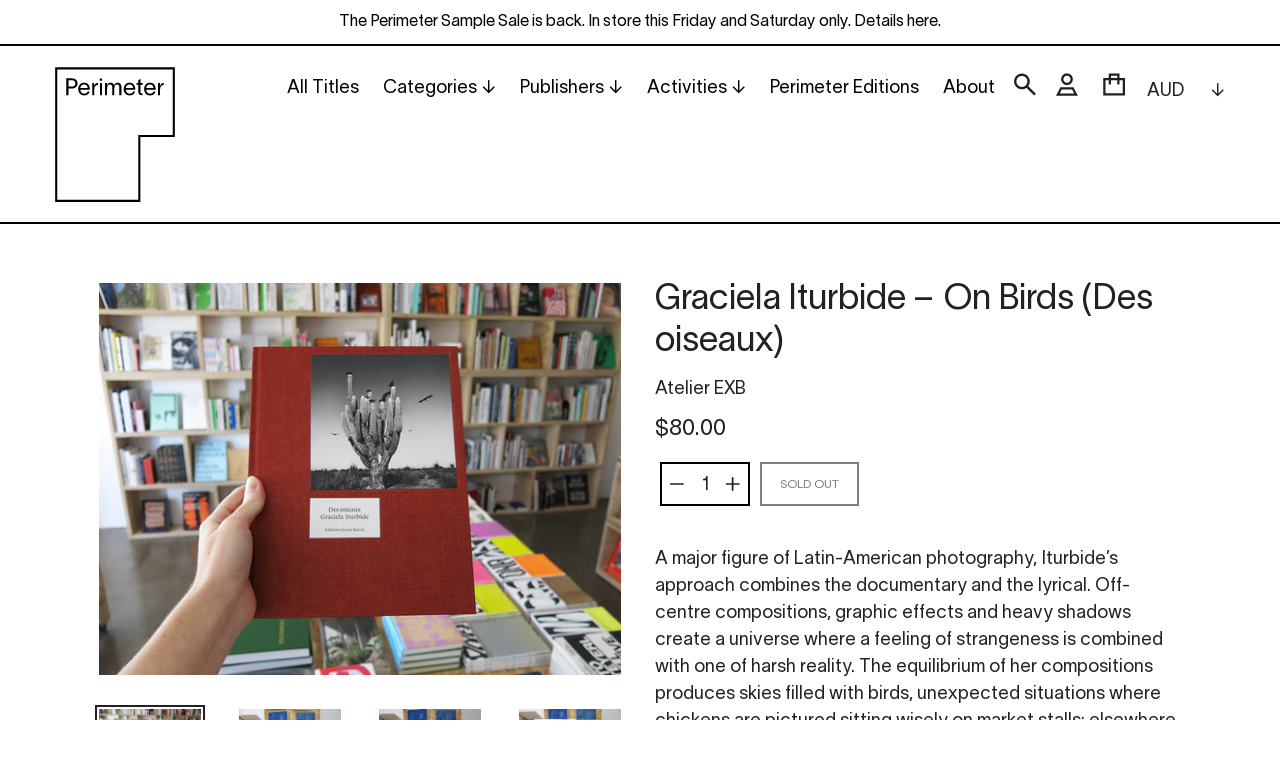

--- FILE ---
content_type: text/html; charset=utf-8
request_url: https://www.perimeterbooks.com/products/graciela-iturbide-on-birds-des-oiseaux
body_size: 24937
content:
<!doctype html>
<html class="no-js" lang="en">
<head>
  <meta charset="utf-8">
  <meta http-equiv="X-UA-Compatible" content="IE=edge,chrome=1">
  <meta name="viewport" content="width=device-width,initial-scale=1">
  <meta name="theme-color" content="#000000">
  <link rel="canonical" href="https://www.perimeterbooks.com/products/graciela-iturbide-on-birds-des-oiseaux">
  <meta name="google-site-verification" content="i-MUz4aGPImdub5L6O5CK_io7yM0dUooN0fwerog2xY" /><link rel="shortcut icon" href="//www.perimeterbooks.com/cdn/shop/files/Perimeter_Favicon_360px_72ppi_thick_transparent_32x32.png?v=1628122327" type="image/png"><title>Graciela Iturbide – On Birds (Des oiseaux)
&ndash; Perimeter Books</title><meta name="description" content="A major figure of Latin-American photography, Iturbide’s approach combines the documentary and the lyrical. Off-centre compositions, graphic effects and heavy shadows create a universe where a feeling of strangeness is combined with one of harsh reality. The equilibrium of her compositions produces skies filled with bi"><!-- /snippets/social-meta-tags.liquid -->




<meta property="og:site_name" content="Perimeter Books">
<meta property="og:url" content="https://www.perimeterbooks.com/products/graciela-iturbide-on-birds-des-oiseaux">
<meta property="og:title" content="Graciela Iturbide – On Birds (Des oiseaux)">
<meta property="og:type" content="product">
<meta property="og:description" content="A major figure of Latin-American photography, Iturbide’s approach combines the documentary and the lyrical. Off-centre compositions, graphic effects and heavy shadows create a universe where a feeling of strangeness is combined with one of harsh reality. The equilibrium of her compositions produces skies filled with bi">

  <meta property="og:price:amount" content="80.00">
  <meta property="og:price:currency" content="AUD">

<meta property="og:image" content="http://www.perimeterbooks.com/cdn/shop/products/IMG_2064_8d702f25-a114-4d97-8718-fd3afa934676_1200x1200.jpg?v=1648090045"><meta property="og:image" content="http://www.perimeterbooks.com/cdn/shop/products/IMG_2065_c6d274f4-7f16-4c9b-8f09-5a2f68b4e4c1_1200x1200.jpg?v=1648090045"><meta property="og:image" content="http://www.perimeterbooks.com/cdn/shop/products/IMG_2066_db5b30f1-f69c-454f-bd46-dfbc7ac45202_1200x1200.jpg?v=1648090044">
<meta property="og:image:secure_url" content="https://www.perimeterbooks.com/cdn/shop/products/IMG_2064_8d702f25-a114-4d97-8718-fd3afa934676_1200x1200.jpg?v=1648090045"><meta property="og:image:secure_url" content="https://www.perimeterbooks.com/cdn/shop/products/IMG_2065_c6d274f4-7f16-4c9b-8f09-5a2f68b4e4c1_1200x1200.jpg?v=1648090045"><meta property="og:image:secure_url" content="https://www.perimeterbooks.com/cdn/shop/products/IMG_2066_db5b30f1-f69c-454f-bd46-dfbc7ac45202_1200x1200.jpg?v=1648090044">


<meta name="twitter:card" content="summary_large_image">
<meta name="twitter:title" content="Graciela Iturbide – On Birds (Des oiseaux)">
<meta name="twitter:description" content="A major figure of Latin-American photography, Iturbide’s approach combines the documentary and the lyrical. Off-centre compositions, graphic effects and heavy shadows create a universe where a feeling of strangeness is combined with one of harsh reality. The equilibrium of her compositions produces skies filled with bi">


  <link href="//www.perimeterbooks.com/cdn/shop/t/12/assets/theme.scss.css?v=3312956075757037021762209817" rel="stylesheet" type="text/css" media="all" />

  <script>
    var theme = {
      strings: {
        addToCart: "Add to cart",
        soldOut: "Sold out",
        unavailable: "Unavailable",
        regularPrice: "Regular price",
        sale: "Sale",
        showMore: "Show More",
        showLess: "Show Less",
        addressError: "Error looking up that address",
        addressNoResults: "No results for that address",
        addressQueryLimit: "You have exceeded the Google API usage limit. Consider upgrading to a \u003ca href=\"https:\/\/developers.google.com\/maps\/premium\/usage-limits\"\u003ePremium Plan\u003c\/a\u003e.",
        authError: "There was a problem authenticating your Google Maps account.",
        newWindow: "Opens in a new window.",
        external: "Opens external website.",
        newWindowExternal: "Opens external website in a new window."
      },
      moneyFormat: "${{amount}}"
    }

    document.documentElement.className = document.documentElement.className.replace('no-js', 'js');
  </script><script src="//www.perimeterbooks.com/cdn/shop/t/12/assets/lazysizes.js?v=68441465964607740661586935570" async="async"></script>
  <script src="//www.perimeterbooks.com/cdn/shop/t/12/assets/vendor.js?v=166930418697429179171619857968" defer="defer"></script>
  <script src="//www.perimeterbooks.com/cdn/shop/t/12/assets/theme.js?v=313699520080033321619857083" defer="defer"></script>

  <script>window.performance && window.performance.mark && window.performance.mark('shopify.content_for_header.start');</script><meta id="shopify-digital-wallet" name="shopify-digital-wallet" content="/7343927/digital_wallets/dialog">
<meta name="shopify-checkout-api-token" content="64b899024648e7658c825cdf2395e65a">
<meta id="in-context-paypal-metadata" data-shop-id="7343927" data-venmo-supported="false" data-environment="production" data-locale="en_US" data-paypal-v4="true" data-currency="AUD">
<link rel="alternate" type="application/json+oembed" href="https://www.perimeterbooks.com/products/graciela-iturbide-on-birds-des-oiseaux.oembed">
<script async="async" src="/checkouts/internal/preloads.js?locale=en-AU"></script>
<link rel="preconnect" href="https://shop.app" crossorigin="anonymous">
<script async="async" src="https://shop.app/checkouts/internal/preloads.js?locale=en-AU&shop_id=7343927" crossorigin="anonymous"></script>
<script id="apple-pay-shop-capabilities" type="application/json">{"shopId":7343927,"countryCode":"AU","currencyCode":"AUD","merchantCapabilities":["supports3DS"],"merchantId":"gid:\/\/shopify\/Shop\/7343927","merchantName":"Perimeter Books","requiredBillingContactFields":["postalAddress","email","phone"],"requiredShippingContactFields":["postalAddress","email","phone"],"shippingType":"shipping","supportedNetworks":["visa","masterCard","amex","jcb"],"total":{"type":"pending","label":"Perimeter Books","amount":"1.00"},"shopifyPaymentsEnabled":true,"supportsSubscriptions":true}</script>
<script id="shopify-features" type="application/json">{"accessToken":"64b899024648e7658c825cdf2395e65a","betas":["rich-media-storefront-analytics"],"domain":"www.perimeterbooks.com","predictiveSearch":true,"shopId":7343927,"locale":"en"}</script>
<script>var Shopify = Shopify || {};
Shopify.shop = "perimeter-books.myshopify.com";
Shopify.locale = "en";
Shopify.currency = {"active":"AUD","rate":"1.0"};
Shopify.country = "AU";
Shopify.theme = {"name":"Squareyes (Debut) - Development v3.0","id":81383653456,"schema_name":"Debut","schema_version":"11.2.3","theme_store_id":796,"role":"main"};
Shopify.theme.handle = "null";
Shopify.theme.style = {"id":null,"handle":null};
Shopify.cdnHost = "www.perimeterbooks.com/cdn";
Shopify.routes = Shopify.routes || {};
Shopify.routes.root = "/";</script>
<script type="module">!function(o){(o.Shopify=o.Shopify||{}).modules=!0}(window);</script>
<script>!function(o){function n(){var o=[];function n(){o.push(Array.prototype.slice.apply(arguments))}return n.q=o,n}var t=o.Shopify=o.Shopify||{};t.loadFeatures=n(),t.autoloadFeatures=n()}(window);</script>
<script>
  window.ShopifyPay = window.ShopifyPay || {};
  window.ShopifyPay.apiHost = "shop.app\/pay";
  window.ShopifyPay.redirectState = null;
</script>
<script id="shop-js-analytics" type="application/json">{"pageType":"product"}</script>
<script defer="defer" async type="module" src="//www.perimeterbooks.com/cdn/shopifycloud/shop-js/modules/v2/client.init-shop-cart-sync_BT-GjEfc.en.esm.js"></script>
<script defer="defer" async type="module" src="//www.perimeterbooks.com/cdn/shopifycloud/shop-js/modules/v2/chunk.common_D58fp_Oc.esm.js"></script>
<script defer="defer" async type="module" src="//www.perimeterbooks.com/cdn/shopifycloud/shop-js/modules/v2/chunk.modal_xMitdFEc.esm.js"></script>
<script type="module">
  await import("//www.perimeterbooks.com/cdn/shopifycloud/shop-js/modules/v2/client.init-shop-cart-sync_BT-GjEfc.en.esm.js");
await import("//www.perimeterbooks.com/cdn/shopifycloud/shop-js/modules/v2/chunk.common_D58fp_Oc.esm.js");
await import("//www.perimeterbooks.com/cdn/shopifycloud/shop-js/modules/v2/chunk.modal_xMitdFEc.esm.js");

  window.Shopify.SignInWithShop?.initShopCartSync?.({"fedCMEnabled":true,"windoidEnabled":true});

</script>
<script>
  window.Shopify = window.Shopify || {};
  if (!window.Shopify.featureAssets) window.Shopify.featureAssets = {};
  window.Shopify.featureAssets['shop-js'] = {"shop-cart-sync":["modules/v2/client.shop-cart-sync_DZOKe7Ll.en.esm.js","modules/v2/chunk.common_D58fp_Oc.esm.js","modules/v2/chunk.modal_xMitdFEc.esm.js"],"init-fed-cm":["modules/v2/client.init-fed-cm_B6oLuCjv.en.esm.js","modules/v2/chunk.common_D58fp_Oc.esm.js","modules/v2/chunk.modal_xMitdFEc.esm.js"],"shop-cash-offers":["modules/v2/client.shop-cash-offers_D2sdYoxE.en.esm.js","modules/v2/chunk.common_D58fp_Oc.esm.js","modules/v2/chunk.modal_xMitdFEc.esm.js"],"shop-login-button":["modules/v2/client.shop-login-button_QeVjl5Y3.en.esm.js","modules/v2/chunk.common_D58fp_Oc.esm.js","modules/v2/chunk.modal_xMitdFEc.esm.js"],"pay-button":["modules/v2/client.pay-button_DXTOsIq6.en.esm.js","modules/v2/chunk.common_D58fp_Oc.esm.js","modules/v2/chunk.modal_xMitdFEc.esm.js"],"shop-button":["modules/v2/client.shop-button_DQZHx9pm.en.esm.js","modules/v2/chunk.common_D58fp_Oc.esm.js","modules/v2/chunk.modal_xMitdFEc.esm.js"],"avatar":["modules/v2/client.avatar_BTnouDA3.en.esm.js"],"init-windoid":["modules/v2/client.init-windoid_CR1B-cfM.en.esm.js","modules/v2/chunk.common_D58fp_Oc.esm.js","modules/v2/chunk.modal_xMitdFEc.esm.js"],"init-shop-for-new-customer-accounts":["modules/v2/client.init-shop-for-new-customer-accounts_C_vY_xzh.en.esm.js","modules/v2/client.shop-login-button_QeVjl5Y3.en.esm.js","modules/v2/chunk.common_D58fp_Oc.esm.js","modules/v2/chunk.modal_xMitdFEc.esm.js"],"init-shop-email-lookup-coordinator":["modules/v2/client.init-shop-email-lookup-coordinator_BI7n9ZSv.en.esm.js","modules/v2/chunk.common_D58fp_Oc.esm.js","modules/v2/chunk.modal_xMitdFEc.esm.js"],"init-shop-cart-sync":["modules/v2/client.init-shop-cart-sync_BT-GjEfc.en.esm.js","modules/v2/chunk.common_D58fp_Oc.esm.js","modules/v2/chunk.modal_xMitdFEc.esm.js"],"shop-toast-manager":["modules/v2/client.shop-toast-manager_DiYdP3xc.en.esm.js","modules/v2/chunk.common_D58fp_Oc.esm.js","modules/v2/chunk.modal_xMitdFEc.esm.js"],"init-customer-accounts":["modules/v2/client.init-customer-accounts_D9ZNqS-Q.en.esm.js","modules/v2/client.shop-login-button_QeVjl5Y3.en.esm.js","modules/v2/chunk.common_D58fp_Oc.esm.js","modules/v2/chunk.modal_xMitdFEc.esm.js"],"init-customer-accounts-sign-up":["modules/v2/client.init-customer-accounts-sign-up_iGw4briv.en.esm.js","modules/v2/client.shop-login-button_QeVjl5Y3.en.esm.js","modules/v2/chunk.common_D58fp_Oc.esm.js","modules/v2/chunk.modal_xMitdFEc.esm.js"],"shop-follow-button":["modules/v2/client.shop-follow-button_CqMgW2wH.en.esm.js","modules/v2/chunk.common_D58fp_Oc.esm.js","modules/v2/chunk.modal_xMitdFEc.esm.js"],"checkout-modal":["modules/v2/client.checkout-modal_xHeaAweL.en.esm.js","modules/v2/chunk.common_D58fp_Oc.esm.js","modules/v2/chunk.modal_xMitdFEc.esm.js"],"shop-login":["modules/v2/client.shop-login_D91U-Q7h.en.esm.js","modules/v2/chunk.common_D58fp_Oc.esm.js","modules/v2/chunk.modal_xMitdFEc.esm.js"],"lead-capture":["modules/v2/client.lead-capture_BJmE1dJe.en.esm.js","modules/v2/chunk.common_D58fp_Oc.esm.js","modules/v2/chunk.modal_xMitdFEc.esm.js"],"payment-terms":["modules/v2/client.payment-terms_Ci9AEqFq.en.esm.js","modules/v2/chunk.common_D58fp_Oc.esm.js","modules/v2/chunk.modal_xMitdFEc.esm.js"]};
</script>
<script>(function() {
  var isLoaded = false;
  function asyncLoad() {
    if (isLoaded) return;
    isLoaded = true;
    var urls = ["https:\/\/chimpstatic.com\/mcjs-connected\/js\/users\/c181d8dacc2ebeb501b21a1d8\/b9a53d70e2db6769833cdff9b.js?shop=perimeter-books.myshopify.com"];
    for (var i = 0; i < urls.length; i++) {
      var s = document.createElement('script');
      s.type = 'text/javascript';
      s.async = true;
      s.src = urls[i];
      var x = document.getElementsByTagName('script')[0];
      x.parentNode.insertBefore(s, x);
    }
  };
  if(window.attachEvent) {
    window.attachEvent('onload', asyncLoad);
  } else {
    window.addEventListener('load', asyncLoad, false);
  }
})();</script>
<script id="__st">var __st={"a":7343927,"offset":39600,"reqid":"a5a66efc-ab70-491f-a498-2b83e58aee41-1769292649","pageurl":"www.perimeterbooks.com\/products\/graciela-iturbide-on-birds-des-oiseaux","u":"77b5e07afd29","p":"product","rtyp":"product","rid":7604988051695};</script>
<script>window.ShopifyPaypalV4VisibilityTracking = true;</script>
<script id="captcha-bootstrap">!function(){'use strict';const t='contact',e='account',n='new_comment',o=[[t,t],['blogs',n],['comments',n],[t,'customer']],c=[[e,'customer_login'],[e,'guest_login'],[e,'recover_customer_password'],[e,'create_customer']],r=t=>t.map((([t,e])=>`form[action*='/${t}']:not([data-nocaptcha='true']) input[name='form_type'][value='${e}']`)).join(','),a=t=>()=>t?[...document.querySelectorAll(t)].map((t=>t.form)):[];function s(){const t=[...o],e=r(t);return a(e)}const i='password',u='form_key',d=['recaptcha-v3-token','g-recaptcha-response','h-captcha-response',i],f=()=>{try{return window.sessionStorage}catch{return}},m='__shopify_v',_=t=>t.elements[u];function p(t,e,n=!1){try{const o=window.sessionStorage,c=JSON.parse(o.getItem(e)),{data:r}=function(t){const{data:e,action:n}=t;return t[m]||n?{data:e,action:n}:{data:t,action:n}}(c);for(const[e,n]of Object.entries(r))t.elements[e]&&(t.elements[e].value=n);n&&o.removeItem(e)}catch(o){console.error('form repopulation failed',{error:o})}}const l='form_type',E='cptcha';function T(t){t.dataset[E]=!0}const w=window,h=w.document,L='Shopify',v='ce_forms',y='captcha';let A=!1;((t,e)=>{const n=(g='f06e6c50-85a8-45c8-87d0-21a2b65856fe',I='https://cdn.shopify.com/shopifycloud/storefront-forms-hcaptcha/ce_storefront_forms_captcha_hcaptcha.v1.5.2.iife.js',D={infoText:'Protected by hCaptcha',privacyText:'Privacy',termsText:'Terms'},(t,e,n)=>{const o=w[L][v],c=o.bindForm;if(c)return c(t,g,e,D).then(n);var r;o.q.push([[t,g,e,D],n]),r=I,A||(h.body.append(Object.assign(h.createElement('script'),{id:'captcha-provider',async:!0,src:r})),A=!0)});var g,I,D;w[L]=w[L]||{},w[L][v]=w[L][v]||{},w[L][v].q=[],w[L][y]=w[L][y]||{},w[L][y].protect=function(t,e){n(t,void 0,e),T(t)},Object.freeze(w[L][y]),function(t,e,n,w,h,L){const[v,y,A,g]=function(t,e,n){const i=e?o:[],u=t?c:[],d=[...i,...u],f=r(d),m=r(i),_=r(d.filter((([t,e])=>n.includes(e))));return[a(f),a(m),a(_),s()]}(w,h,L),I=t=>{const e=t.target;return e instanceof HTMLFormElement?e:e&&e.form},D=t=>v().includes(t);t.addEventListener('submit',(t=>{const e=I(t);if(!e)return;const n=D(e)&&!e.dataset.hcaptchaBound&&!e.dataset.recaptchaBound,o=_(e),c=g().includes(e)&&(!o||!o.value);(n||c)&&t.preventDefault(),c&&!n&&(function(t){try{if(!f())return;!function(t){const e=f();if(!e)return;const n=_(t);if(!n)return;const o=n.value;o&&e.removeItem(o)}(t);const e=Array.from(Array(32),(()=>Math.random().toString(36)[2])).join('');!function(t,e){_(t)||t.append(Object.assign(document.createElement('input'),{type:'hidden',name:u})),t.elements[u].value=e}(t,e),function(t,e){const n=f();if(!n)return;const o=[...t.querySelectorAll(`input[type='${i}']`)].map((({name:t})=>t)),c=[...d,...o],r={};for(const[a,s]of new FormData(t).entries())c.includes(a)||(r[a]=s);n.setItem(e,JSON.stringify({[m]:1,action:t.action,data:r}))}(t,e)}catch(e){console.error('failed to persist form',e)}}(e),e.submit())}));const S=(t,e)=>{t&&!t.dataset[E]&&(n(t,e.some((e=>e===t))),T(t))};for(const o of['focusin','change'])t.addEventListener(o,(t=>{const e=I(t);D(e)&&S(e,y())}));const B=e.get('form_key'),M=e.get(l),P=B&&M;t.addEventListener('DOMContentLoaded',(()=>{const t=y();if(P)for(const e of t)e.elements[l].value===M&&p(e,B);[...new Set([...A(),...v().filter((t=>'true'===t.dataset.shopifyCaptcha))])].forEach((e=>S(e,t)))}))}(h,new URLSearchParams(w.location.search),n,t,e,['guest_login'])})(!0,!0)}();</script>
<script integrity="sha256-4kQ18oKyAcykRKYeNunJcIwy7WH5gtpwJnB7kiuLZ1E=" data-source-attribution="shopify.loadfeatures" defer="defer" src="//www.perimeterbooks.com/cdn/shopifycloud/storefront/assets/storefront/load_feature-a0a9edcb.js" crossorigin="anonymous"></script>
<script crossorigin="anonymous" defer="defer" src="//www.perimeterbooks.com/cdn/shopifycloud/storefront/assets/shopify_pay/storefront-65b4c6d7.js?v=20250812"></script>
<script data-source-attribution="shopify.dynamic_checkout.dynamic.init">var Shopify=Shopify||{};Shopify.PaymentButton=Shopify.PaymentButton||{isStorefrontPortableWallets:!0,init:function(){window.Shopify.PaymentButton.init=function(){};var t=document.createElement("script");t.src="https://www.perimeterbooks.com/cdn/shopifycloud/portable-wallets/latest/portable-wallets.en.js",t.type="module",document.head.appendChild(t)}};
</script>
<script data-source-attribution="shopify.dynamic_checkout.buyer_consent">
  function portableWalletsHideBuyerConsent(e){var t=document.getElementById("shopify-buyer-consent"),n=document.getElementById("shopify-subscription-policy-button");t&&n&&(t.classList.add("hidden"),t.setAttribute("aria-hidden","true"),n.removeEventListener("click",e))}function portableWalletsShowBuyerConsent(e){var t=document.getElementById("shopify-buyer-consent"),n=document.getElementById("shopify-subscription-policy-button");t&&n&&(t.classList.remove("hidden"),t.removeAttribute("aria-hidden"),n.addEventListener("click",e))}window.Shopify?.PaymentButton&&(window.Shopify.PaymentButton.hideBuyerConsent=portableWalletsHideBuyerConsent,window.Shopify.PaymentButton.showBuyerConsent=portableWalletsShowBuyerConsent);
</script>
<script data-source-attribution="shopify.dynamic_checkout.cart.bootstrap">document.addEventListener("DOMContentLoaded",(function(){function t(){return document.querySelector("shopify-accelerated-checkout-cart, shopify-accelerated-checkout")}if(t())Shopify.PaymentButton.init();else{new MutationObserver((function(e,n){t()&&(Shopify.PaymentButton.init(),n.disconnect())})).observe(document.body,{childList:!0,subtree:!0})}}));
</script>
<script id='scb4127' type='text/javascript' async='' src='https://www.perimeterbooks.com/cdn/shopifycloud/privacy-banner/storefront-banner.js'></script><link id="shopify-accelerated-checkout-styles" rel="stylesheet" media="screen" href="https://www.perimeterbooks.com/cdn/shopifycloud/portable-wallets/latest/accelerated-checkout-backwards-compat.css" crossorigin="anonymous">
<style id="shopify-accelerated-checkout-cart">
        #shopify-buyer-consent {
  margin-top: 1em;
  display: inline-block;
  width: 100%;
}

#shopify-buyer-consent.hidden {
  display: none;
}

#shopify-subscription-policy-button {
  background: none;
  border: none;
  padding: 0;
  text-decoration: underline;
  font-size: inherit;
  cursor: pointer;
}

#shopify-subscription-policy-button::before {
  box-shadow: none;
}

      </style>

<script>window.performance && window.performance.mark && window.performance.mark('shopify.content_for_header.end');</script>
<link href="https://monorail-edge.shopifysvc.com" rel="dns-prefetch">
<script>(function(){if ("sendBeacon" in navigator && "performance" in window) {try {var session_token_from_headers = performance.getEntriesByType('navigation')[0].serverTiming.find(x => x.name == '_s').description;} catch {var session_token_from_headers = undefined;}var session_cookie_matches = document.cookie.match(/_shopify_s=([^;]*)/);var session_token_from_cookie = session_cookie_matches && session_cookie_matches.length === 2 ? session_cookie_matches[1] : "";var session_token = session_token_from_headers || session_token_from_cookie || "";function handle_abandonment_event(e) {var entries = performance.getEntries().filter(function(entry) {return /monorail-edge.shopifysvc.com/.test(entry.name);});if (!window.abandonment_tracked && entries.length === 0) {window.abandonment_tracked = true;var currentMs = Date.now();var navigation_start = performance.timing.navigationStart;var payload = {shop_id: 7343927,url: window.location.href,navigation_start,duration: currentMs - navigation_start,session_token,page_type: "product"};window.navigator.sendBeacon("https://monorail-edge.shopifysvc.com/v1/produce", JSON.stringify({schema_id: "online_store_buyer_site_abandonment/1.1",payload: payload,metadata: {event_created_at_ms: currentMs,event_sent_at_ms: currentMs}}));}}window.addEventListener('pagehide', handle_abandonment_event);}}());</script>
<script id="web-pixels-manager-setup">(function e(e,d,r,n,o){if(void 0===o&&(o={}),!Boolean(null===(a=null===(i=window.Shopify)||void 0===i?void 0:i.analytics)||void 0===a?void 0:a.replayQueue)){var i,a;window.Shopify=window.Shopify||{};var t=window.Shopify;t.analytics=t.analytics||{};var s=t.analytics;s.replayQueue=[],s.publish=function(e,d,r){return s.replayQueue.push([e,d,r]),!0};try{self.performance.mark("wpm:start")}catch(e){}var l=function(){var e={modern:/Edge?\/(1{2}[4-9]|1[2-9]\d|[2-9]\d{2}|\d{4,})\.\d+(\.\d+|)|Firefox\/(1{2}[4-9]|1[2-9]\d|[2-9]\d{2}|\d{4,})\.\d+(\.\d+|)|Chrom(ium|e)\/(9{2}|\d{3,})\.\d+(\.\d+|)|(Maci|X1{2}).+ Version\/(15\.\d+|(1[6-9]|[2-9]\d|\d{3,})\.\d+)([,.]\d+|)( \(\w+\)|)( Mobile\/\w+|) Safari\/|Chrome.+OPR\/(9{2}|\d{3,})\.\d+\.\d+|(CPU[ +]OS|iPhone[ +]OS|CPU[ +]iPhone|CPU IPhone OS|CPU iPad OS)[ +]+(15[._]\d+|(1[6-9]|[2-9]\d|\d{3,})[._]\d+)([._]\d+|)|Android:?[ /-](13[3-9]|1[4-9]\d|[2-9]\d{2}|\d{4,})(\.\d+|)(\.\d+|)|Android.+Firefox\/(13[5-9]|1[4-9]\d|[2-9]\d{2}|\d{4,})\.\d+(\.\d+|)|Android.+Chrom(ium|e)\/(13[3-9]|1[4-9]\d|[2-9]\d{2}|\d{4,})\.\d+(\.\d+|)|SamsungBrowser\/([2-9]\d|\d{3,})\.\d+/,legacy:/Edge?\/(1[6-9]|[2-9]\d|\d{3,})\.\d+(\.\d+|)|Firefox\/(5[4-9]|[6-9]\d|\d{3,})\.\d+(\.\d+|)|Chrom(ium|e)\/(5[1-9]|[6-9]\d|\d{3,})\.\d+(\.\d+|)([\d.]+$|.*Safari\/(?![\d.]+ Edge\/[\d.]+$))|(Maci|X1{2}).+ Version\/(10\.\d+|(1[1-9]|[2-9]\d|\d{3,})\.\d+)([,.]\d+|)( \(\w+\)|)( Mobile\/\w+|) Safari\/|Chrome.+OPR\/(3[89]|[4-9]\d|\d{3,})\.\d+\.\d+|(CPU[ +]OS|iPhone[ +]OS|CPU[ +]iPhone|CPU IPhone OS|CPU iPad OS)[ +]+(10[._]\d+|(1[1-9]|[2-9]\d|\d{3,})[._]\d+)([._]\d+|)|Android:?[ /-](13[3-9]|1[4-9]\d|[2-9]\d{2}|\d{4,})(\.\d+|)(\.\d+|)|Mobile Safari.+OPR\/([89]\d|\d{3,})\.\d+\.\d+|Android.+Firefox\/(13[5-9]|1[4-9]\d|[2-9]\d{2}|\d{4,})\.\d+(\.\d+|)|Android.+Chrom(ium|e)\/(13[3-9]|1[4-9]\d|[2-9]\d{2}|\d{4,})\.\d+(\.\d+|)|Android.+(UC? ?Browser|UCWEB|U3)[ /]?(15\.([5-9]|\d{2,})|(1[6-9]|[2-9]\d|\d{3,})\.\d+)\.\d+|SamsungBrowser\/(5\.\d+|([6-9]|\d{2,})\.\d+)|Android.+MQ{2}Browser\/(14(\.(9|\d{2,})|)|(1[5-9]|[2-9]\d|\d{3,})(\.\d+|))(\.\d+|)|K[Aa][Ii]OS\/(3\.\d+|([4-9]|\d{2,})\.\d+)(\.\d+|)/},d=e.modern,r=e.legacy,n=navigator.userAgent;return n.match(d)?"modern":n.match(r)?"legacy":"unknown"}(),u="modern"===l?"modern":"legacy",c=(null!=n?n:{modern:"",legacy:""})[u],f=function(e){return[e.baseUrl,"/wpm","/b",e.hashVersion,"modern"===e.buildTarget?"m":"l",".js"].join("")}({baseUrl:d,hashVersion:r,buildTarget:u}),m=function(e){var d=e.version,r=e.bundleTarget,n=e.surface,o=e.pageUrl,i=e.monorailEndpoint;return{emit:function(e){var a=e.status,t=e.errorMsg,s=(new Date).getTime(),l=JSON.stringify({metadata:{event_sent_at_ms:s},events:[{schema_id:"web_pixels_manager_load/3.1",payload:{version:d,bundle_target:r,page_url:o,status:a,surface:n,error_msg:t},metadata:{event_created_at_ms:s}}]});if(!i)return console&&console.warn&&console.warn("[Web Pixels Manager] No Monorail endpoint provided, skipping logging."),!1;try{return self.navigator.sendBeacon.bind(self.navigator)(i,l)}catch(e){}var u=new XMLHttpRequest;try{return u.open("POST",i,!0),u.setRequestHeader("Content-Type","text/plain"),u.send(l),!0}catch(e){return console&&console.warn&&console.warn("[Web Pixels Manager] Got an unhandled error while logging to Monorail."),!1}}}}({version:r,bundleTarget:l,surface:e.surface,pageUrl:self.location.href,monorailEndpoint:e.monorailEndpoint});try{o.browserTarget=l,function(e){var d=e.src,r=e.async,n=void 0===r||r,o=e.onload,i=e.onerror,a=e.sri,t=e.scriptDataAttributes,s=void 0===t?{}:t,l=document.createElement("script"),u=document.querySelector("head"),c=document.querySelector("body");if(l.async=n,l.src=d,a&&(l.integrity=a,l.crossOrigin="anonymous"),s)for(var f in s)if(Object.prototype.hasOwnProperty.call(s,f))try{l.dataset[f]=s[f]}catch(e){}if(o&&l.addEventListener("load",o),i&&l.addEventListener("error",i),u)u.appendChild(l);else{if(!c)throw new Error("Did not find a head or body element to append the script");c.appendChild(l)}}({src:f,async:!0,onload:function(){if(!function(){var e,d;return Boolean(null===(d=null===(e=window.Shopify)||void 0===e?void 0:e.analytics)||void 0===d?void 0:d.initialized)}()){var d=window.webPixelsManager.init(e)||void 0;if(d){var r=window.Shopify.analytics;r.replayQueue.forEach((function(e){var r=e[0],n=e[1],o=e[2];d.publishCustomEvent(r,n,o)})),r.replayQueue=[],r.publish=d.publishCustomEvent,r.visitor=d.visitor,r.initialized=!0}}},onerror:function(){return m.emit({status:"failed",errorMsg:"".concat(f," has failed to load")})},sri:function(e){var d=/^sha384-[A-Za-z0-9+/=]+$/;return"string"==typeof e&&d.test(e)}(c)?c:"",scriptDataAttributes:o}),m.emit({status:"loading"})}catch(e){m.emit({status:"failed",errorMsg:(null==e?void 0:e.message)||"Unknown error"})}}})({shopId: 7343927,storefrontBaseUrl: "https://www.perimeterbooks.com",extensionsBaseUrl: "https://extensions.shopifycdn.com/cdn/shopifycloud/web-pixels-manager",monorailEndpoint: "https://monorail-edge.shopifysvc.com/unstable/produce_batch",surface: "storefront-renderer",enabledBetaFlags: ["2dca8a86"],webPixelsConfigList: [{"id":"1503592687","configuration":"{\"tagID\":\"2612648361352\"}","eventPayloadVersion":"v1","runtimeContext":"STRICT","scriptVersion":"18031546ee651571ed29edbe71a3550b","type":"APP","apiClientId":3009811,"privacyPurposes":["ANALYTICS","MARKETING","SALE_OF_DATA"],"dataSharingAdjustments":{"protectedCustomerApprovalScopes":["read_customer_address","read_customer_email","read_customer_name","read_customer_personal_data","read_customer_phone"]}},{"id":"84377839","eventPayloadVersion":"v1","runtimeContext":"LAX","scriptVersion":"1","type":"CUSTOM","privacyPurposes":["ANALYTICS"],"name":"Google Analytics tag (migrated)"},{"id":"shopify-app-pixel","configuration":"{}","eventPayloadVersion":"v1","runtimeContext":"STRICT","scriptVersion":"0450","apiClientId":"shopify-pixel","type":"APP","privacyPurposes":["ANALYTICS","MARKETING"]},{"id":"shopify-custom-pixel","eventPayloadVersion":"v1","runtimeContext":"LAX","scriptVersion":"0450","apiClientId":"shopify-pixel","type":"CUSTOM","privacyPurposes":["ANALYTICS","MARKETING"]}],isMerchantRequest: false,initData: {"shop":{"name":"Perimeter Books","paymentSettings":{"currencyCode":"AUD"},"myshopifyDomain":"perimeter-books.myshopify.com","countryCode":"AU","storefrontUrl":"https:\/\/www.perimeterbooks.com"},"customer":null,"cart":null,"checkout":null,"productVariants":[{"price":{"amount":80.0,"currencyCode":"AUD"},"product":{"title":"Graciela Iturbide – On Birds (Des oiseaux)","vendor":"Atelier EXB","id":"7604988051695","untranslatedTitle":"Graciela Iturbide – On Birds (Des oiseaux)","url":"\/products\/graciela-iturbide-on-birds-des-oiseaux","type":"Book"},"id":"42610236621039","image":{"src":"\/\/www.perimeterbooks.com\/cdn\/shop\/products\/IMG_2064_8d702f25-a114-4d97-8718-fd3afa934676.jpg?v=1648090045"},"sku":"","title":"Default Title","untranslatedTitle":"Default Title"}],"purchasingCompany":null},},"https://www.perimeterbooks.com/cdn","fcfee988w5aeb613cpc8e4bc33m6693e112",{"modern":"","legacy":""},{"shopId":"7343927","storefrontBaseUrl":"https:\/\/www.perimeterbooks.com","extensionBaseUrl":"https:\/\/extensions.shopifycdn.com\/cdn\/shopifycloud\/web-pixels-manager","surface":"storefront-renderer","enabledBetaFlags":"[\"2dca8a86\"]","isMerchantRequest":"false","hashVersion":"fcfee988w5aeb613cpc8e4bc33m6693e112","publish":"custom","events":"[[\"page_viewed\",{}],[\"product_viewed\",{\"productVariant\":{\"price\":{\"amount\":80.0,\"currencyCode\":\"AUD\"},\"product\":{\"title\":\"Graciela Iturbide – On Birds (Des oiseaux)\",\"vendor\":\"Atelier EXB\",\"id\":\"7604988051695\",\"untranslatedTitle\":\"Graciela Iturbide – On Birds (Des oiseaux)\",\"url\":\"\/products\/graciela-iturbide-on-birds-des-oiseaux\",\"type\":\"Book\"},\"id\":\"42610236621039\",\"image\":{\"src\":\"\/\/www.perimeterbooks.com\/cdn\/shop\/products\/IMG_2064_8d702f25-a114-4d97-8718-fd3afa934676.jpg?v=1648090045\"},\"sku\":\"\",\"title\":\"Default Title\",\"untranslatedTitle\":\"Default Title\"}}]]"});</script><script>
  window.ShopifyAnalytics = window.ShopifyAnalytics || {};
  window.ShopifyAnalytics.meta = window.ShopifyAnalytics.meta || {};
  window.ShopifyAnalytics.meta.currency = 'AUD';
  var meta = {"product":{"id":7604988051695,"gid":"gid:\/\/shopify\/Product\/7604988051695","vendor":"Atelier EXB","type":"Book","handle":"graciela-iturbide-on-birds-des-oiseaux","variants":[{"id":42610236621039,"price":8000,"name":"Graciela Iturbide – On Birds (Des oiseaux)","public_title":null,"sku":""}],"remote":false},"page":{"pageType":"product","resourceType":"product","resourceId":7604988051695,"requestId":"a5a66efc-ab70-491f-a498-2b83e58aee41-1769292649"}};
  for (var attr in meta) {
    window.ShopifyAnalytics.meta[attr] = meta[attr];
  }
</script>
<script class="analytics">
  (function () {
    var customDocumentWrite = function(content) {
      var jquery = null;

      if (window.jQuery) {
        jquery = window.jQuery;
      } else if (window.Checkout && window.Checkout.$) {
        jquery = window.Checkout.$;
      }

      if (jquery) {
        jquery('body').append(content);
      }
    };

    var hasLoggedConversion = function(token) {
      if (token) {
        return document.cookie.indexOf('loggedConversion=' + token) !== -1;
      }
      return false;
    }

    var setCookieIfConversion = function(token) {
      if (token) {
        var twoMonthsFromNow = new Date(Date.now());
        twoMonthsFromNow.setMonth(twoMonthsFromNow.getMonth() + 2);

        document.cookie = 'loggedConversion=' + token + '; expires=' + twoMonthsFromNow;
      }
    }

    var trekkie = window.ShopifyAnalytics.lib = window.trekkie = window.trekkie || [];
    if (trekkie.integrations) {
      return;
    }
    trekkie.methods = [
      'identify',
      'page',
      'ready',
      'track',
      'trackForm',
      'trackLink'
    ];
    trekkie.factory = function(method) {
      return function() {
        var args = Array.prototype.slice.call(arguments);
        args.unshift(method);
        trekkie.push(args);
        return trekkie;
      };
    };
    for (var i = 0; i < trekkie.methods.length; i++) {
      var key = trekkie.methods[i];
      trekkie[key] = trekkie.factory(key);
    }
    trekkie.load = function(config) {
      trekkie.config = config || {};
      trekkie.config.initialDocumentCookie = document.cookie;
      var first = document.getElementsByTagName('script')[0];
      var script = document.createElement('script');
      script.type = 'text/javascript';
      script.onerror = function(e) {
        var scriptFallback = document.createElement('script');
        scriptFallback.type = 'text/javascript';
        scriptFallback.onerror = function(error) {
                var Monorail = {
      produce: function produce(monorailDomain, schemaId, payload) {
        var currentMs = new Date().getTime();
        var event = {
          schema_id: schemaId,
          payload: payload,
          metadata: {
            event_created_at_ms: currentMs,
            event_sent_at_ms: currentMs
          }
        };
        return Monorail.sendRequest("https://" + monorailDomain + "/v1/produce", JSON.stringify(event));
      },
      sendRequest: function sendRequest(endpointUrl, payload) {
        // Try the sendBeacon API
        if (window && window.navigator && typeof window.navigator.sendBeacon === 'function' && typeof window.Blob === 'function' && !Monorail.isIos12()) {
          var blobData = new window.Blob([payload], {
            type: 'text/plain'
          });

          if (window.navigator.sendBeacon(endpointUrl, blobData)) {
            return true;
          } // sendBeacon was not successful

        } // XHR beacon

        var xhr = new XMLHttpRequest();

        try {
          xhr.open('POST', endpointUrl);
          xhr.setRequestHeader('Content-Type', 'text/plain');
          xhr.send(payload);
        } catch (e) {
          console.log(e);
        }

        return false;
      },
      isIos12: function isIos12() {
        return window.navigator.userAgent.lastIndexOf('iPhone; CPU iPhone OS 12_') !== -1 || window.navigator.userAgent.lastIndexOf('iPad; CPU OS 12_') !== -1;
      }
    };
    Monorail.produce('monorail-edge.shopifysvc.com',
      'trekkie_storefront_load_errors/1.1',
      {shop_id: 7343927,
      theme_id: 81383653456,
      app_name: "storefront",
      context_url: window.location.href,
      source_url: "//www.perimeterbooks.com/cdn/s/trekkie.storefront.8d95595f799fbf7e1d32231b9a28fd43b70c67d3.min.js"});

        };
        scriptFallback.async = true;
        scriptFallback.src = '//www.perimeterbooks.com/cdn/s/trekkie.storefront.8d95595f799fbf7e1d32231b9a28fd43b70c67d3.min.js';
        first.parentNode.insertBefore(scriptFallback, first);
      };
      script.async = true;
      script.src = '//www.perimeterbooks.com/cdn/s/trekkie.storefront.8d95595f799fbf7e1d32231b9a28fd43b70c67d3.min.js';
      first.parentNode.insertBefore(script, first);
    };
    trekkie.load(
      {"Trekkie":{"appName":"storefront","development":false,"defaultAttributes":{"shopId":7343927,"isMerchantRequest":null,"themeId":81383653456,"themeCityHash":"8194149686549548184","contentLanguage":"en","currency":"AUD","eventMetadataId":"dbd55258-1725-44c6-bc04-2e12135712d6"},"isServerSideCookieWritingEnabled":true,"monorailRegion":"shop_domain","enabledBetaFlags":["65f19447"]},"Session Attribution":{},"S2S":{"facebookCapiEnabled":false,"source":"trekkie-storefront-renderer","apiClientId":580111}}
    );

    var loaded = false;
    trekkie.ready(function() {
      if (loaded) return;
      loaded = true;

      window.ShopifyAnalytics.lib = window.trekkie;

      var originalDocumentWrite = document.write;
      document.write = customDocumentWrite;
      try { window.ShopifyAnalytics.merchantGoogleAnalytics.call(this); } catch(error) {};
      document.write = originalDocumentWrite;

      window.ShopifyAnalytics.lib.page(null,{"pageType":"product","resourceType":"product","resourceId":7604988051695,"requestId":"a5a66efc-ab70-491f-a498-2b83e58aee41-1769292649","shopifyEmitted":true});

      var match = window.location.pathname.match(/checkouts\/(.+)\/(thank_you|post_purchase)/)
      var token = match? match[1]: undefined;
      if (!hasLoggedConversion(token)) {
        setCookieIfConversion(token);
        window.ShopifyAnalytics.lib.track("Viewed Product",{"currency":"AUD","variantId":42610236621039,"productId":7604988051695,"productGid":"gid:\/\/shopify\/Product\/7604988051695","name":"Graciela Iturbide – On Birds (Des oiseaux)","price":"80.00","sku":"","brand":"Atelier EXB","variant":null,"category":"Book","nonInteraction":true,"remote":false},undefined,undefined,{"shopifyEmitted":true});
      window.ShopifyAnalytics.lib.track("monorail:\/\/trekkie_storefront_viewed_product\/1.1",{"currency":"AUD","variantId":42610236621039,"productId":7604988051695,"productGid":"gid:\/\/shopify\/Product\/7604988051695","name":"Graciela Iturbide – On Birds (Des oiseaux)","price":"80.00","sku":"","brand":"Atelier EXB","variant":null,"category":"Book","nonInteraction":true,"remote":false,"referer":"https:\/\/www.perimeterbooks.com\/products\/graciela-iturbide-on-birds-des-oiseaux"});
      }
    });


        var eventsListenerScript = document.createElement('script');
        eventsListenerScript.async = true;
        eventsListenerScript.src = "//www.perimeterbooks.com/cdn/shopifycloud/storefront/assets/shop_events_listener-3da45d37.js";
        document.getElementsByTagName('head')[0].appendChild(eventsListenerScript);

})();</script>
  <script>
  if (!window.ga || (window.ga && typeof window.ga !== 'function')) {
    window.ga = function ga() {
      (window.ga.q = window.ga.q || []).push(arguments);
      if (window.Shopify && window.Shopify.analytics && typeof window.Shopify.analytics.publish === 'function') {
        window.Shopify.analytics.publish("ga_stub_called", {}, {sendTo: "google_osp_migration"});
      }
      console.error("Shopify's Google Analytics stub called with:", Array.from(arguments), "\nSee https://help.shopify.com/manual/promoting-marketing/pixels/pixel-migration#google for more information.");
    };
    if (window.Shopify && window.Shopify.analytics && typeof window.Shopify.analytics.publish === 'function') {
      window.Shopify.analytics.publish("ga_stub_initialized", {}, {sendTo: "google_osp_migration"});
    }
  }
</script>
<script
  defer
  src="https://www.perimeterbooks.com/cdn/shopifycloud/perf-kit/shopify-perf-kit-3.0.4.min.js"
  data-application="storefront-renderer"
  data-shop-id="7343927"
  data-render-region="gcp-us-east1"
  data-page-type="product"
  data-theme-instance-id="81383653456"
  data-theme-name="Debut"
  data-theme-version="11.2.3"
  data-monorail-region="shop_domain"
  data-resource-timing-sampling-rate="10"
  data-shs="true"
  data-shs-beacon="true"
  data-shs-export-with-fetch="true"
  data-shs-logs-sample-rate="1"
  data-shs-beacon-endpoint="https://www.perimeterbooks.com/api/collect"
></script>
</head>

<body class="template-product">

  <a class="in-page-link visually-hidden skip-link" href="#MainContent">Skip to content</a>

  <div id="SearchDrawer" class="search-bar drawer drawer--top" role="dialog" aria-modal="true" aria-label="Search">
    <div class="search-bar__table">
      <div class="search-bar__table-cell search-bar__form-wrapper">
        <form class="search search-bar__form" action="/search" method="get" role="search">
          <input class="search__input search-bar__input" type="search" name="q" value="" placeholder="Search" aria-label="Search">
          <button class="search-bar__submit search__submit btn--link" type="submit">
            <svg fill="none" xmlns="http://www.w3.org/2000/svg" viewBox="0 0 121 121"><path d="M43.489 13.36c16.676 0 30.247 13.573 30.247 30.248 0 6.547-2.102 12.81-6.067 18.104-.99 1.317-2.07 3.3-6.437 6.35-5.217 3.79-11.35 5.794-17.733 5.794-16.676 0-30.247-13.571-30.247-30.247 0-16.677 13.56-30.248 30.236-30.248zm0-13.07C19.569.29.17 19.678.17 43.609c0 23.919 19.388 43.318 43.319 43.318 9.509 0 18.277-3.104 25.411-8.289l42.131 42.131 9.139-9.138-42.066-42.066c5.435-7.233 8.692-16.197 8.692-25.946C86.807 19.69 67.42.29 43.488.29z" fill="#231F20"/></svg>
            <span class="icon__fallback-text">Submit</span>
          </button>
        </form>
      </div>
      <div class="search-bar__table-cell text-right">
        <button type="button" class="btn--link search-bar__close js-drawer-close">
          <svg fill="none" xmlns="http://www.w3.org/2000/svg" viewBox="0 0 120 122" class="icon icon-close"><path d="M5.118 5.308L0 10.521l24.076 24.74c13.27 13.649 24.17 25.118 24.36 25.497.19.474-10.616 11.943-23.981 25.498L.095 110.995l4.55 5.308c2.464 2.844 5.023 5.214 5.497 5.214.569 0 12.038-11.185 25.498-24.834L60 71.752l24.455 24.835c13.46 13.744 24.929 24.929 25.498 24.929.568 0 3.128-2.37 5.497-5.214l4.455-5.213L95.64 86.256c-13.365-13.65-24.17-25.118-24.076-25.498.19-.379 11.09-11.848 24.36-25.497L120 10.52l-5.213-5.308L109.479 0l-24.74 24.929L60 49.953l-24.645-24.93C21.895 11.375 10.616.19 10.521.19c-.19 0-2.654 2.274-5.403 5.118z" fill="#000"/></svg>
          <span class="icon__fallback-text">Close search</span>
        </button>
      </div>
    </div>
  </div>

  <div id="shopify-section-header" class="shopify-section">
  <style>
    
      .site-header__logo-image {
        max-width: 250px;
      }
    

    
      .site-header__logo-image {
        margin: 0;
      }
    
  </style>


<div data-section-id="header" data-section-type="header-section">
  
    
      <style>
        .announcement-bar {
          background-color: transparent;
          border-bottom: 2px solid #000000;
        }

        .announcement-bar p {
          color: #000000;
        }

        .announcement-bar--link:hover p {
          

          
            
            color: #292929;
          
        }

        .announcement-bar__message {
          color: #ffffff;
        }
      </style>

      
        <a href="/blogs/program/the-perimeter-sample-sale-2" class="announcement-bar announcement-bar--link">
      

        <p class="announcement-bar__message">The Perimeter Sample Sale is back. In store this Friday and Saturday only. Details here.</p>

      
        </a>
      

    
  

  <header class="site-header border-bottom logo--left" role="banner">
    <div class="grid grid--no-gutters grid--table site-header__mobile-nav">
      

      <div class="grid__item medium-up--one-fifth logo-align--left">
        
        
          <div class="h2 site-header__logo">
        
          
<a href="/" class="site-header__logo-image">
              
              <svg class="header-logo--large" fill="none" xmlns="http://www.w3.org/2000/svg" viewBox="0 0 401 450"><path d="M45.02 71.476h11.703c5.493.05 9.988-1.512 13.466-4.707 3.477-3.196 5.22-7.247 5.22-12.166 0-4.919-1.723-8.96-5.18-12.136-3.457-3.165-7.963-4.747-13.506-4.747H37.562V93.79h7.459V71.476zm0-27.487h10.916c3.982 0 6.975.928 8.991 2.792 2.016 1.855 3.024 4.465 3.024 7.812 0 3.407-1.008 6.037-3.024 7.892-2.016 1.855-5.01 2.762-8.99 2.711H45.02V43.99zM97.625 94.719c4.606 0 8.507-1.109 11.702-3.337 3.195-2.227 5.342-5.463 6.441-9.696h-6.915c-1.361 4.768-5.161 7.146-11.39 7.146-3.668 0-6.672-1.189-9.03-3.578-2.36-2.379-3.67-5.664-3.932-9.857h31.881v-1.26c-.05-2.772-.403-5.393-1.058-7.852a24.417 24.417 0 00-3.064-6.945c-1.391-2.167-3.346-3.9-5.886-5.18-2.54-1.28-5.514-1.926-8.91-1.926-5.756 0-10.493 1.976-14.213 5.927-3.719 3.951-5.573 8.99-5.573 15.119 0 6.39 1.834 11.561 5.493 15.512 3.669 3.951 8.487 5.927 14.454 5.927zm-8.91-33.494c2.277-2.117 5.19-3.175 8.758-3.175 3.508 0 6.27 1.048 8.286 3.145 2.016 2.096 3.185 4.949 3.497 8.557H84.602c.464-3.568 1.835-6.41 4.112-8.527zM131.31 74.53c0-4.556 1.089-8.104 3.256-10.634 2.167-2.54 5.12-3.941 8.829-4.203v-7.066c-2.822.212-5.302 1.18-7.418 2.903-2.117 1.724-3.629 4.213-4.516 7.459h-.08l-.081-9.817h-7.066v40.6h7.066V74.53h.01zM157.466 38.022h-7.539v7.852h7.539v-7.852zM157.224 53.172h-7.066v40.6h7.066v-40.6zM174.107 72.262c0-9.374 3.145-14.05 9.424-14.05 5.131 0 7.701 3.325 7.701 9.968V93.78h6.985v-21.52c0-9.373 3.014-14.05 9.031-14.05 5.231 0 7.852 3.326 7.852 9.969V93.78h7.065V67.474c0-4.505-1.058-8.164-3.175-10.996-2.116-2.833-5.483-4.244-10.089-4.244-2.721 0-5.14.867-7.267 2.59-2.117 1.724-3.498 3.72-4.123 5.968h-.161c-1.572-5.705-5.604-8.558-12.095-8.558-3.034 0-5.514.887-7.419 2.671-1.915 1.784-3.124 3.951-3.648 6.522h-.081v-8.245h-7.066v40.6h7.066v-21.52zM249.491 94.719c4.606 0 8.507-1.109 11.702-3.337 3.195-2.227 5.342-5.463 6.441-9.696h-6.915c-1.361 4.768-5.161 7.146-11.39 7.146-3.668 0-6.672-1.189-9.031-3.578-2.358-2.379-3.669-5.664-3.931-9.857h31.881v-1.26c-.05-2.772-.403-5.393-1.058-7.852a24.417 24.417 0 00-3.064-6.945c-1.391-2.167-3.346-3.9-5.886-5.18-2.54-1.28-5.514-1.926-8.911-1.926-5.755 0-10.492 1.976-14.212 5.927-3.719 3.951-5.573 8.99-5.573 15.119 0 6.39 1.834 11.561 5.493 15.512 3.669 3.951 8.487 5.927 14.454 5.927zm-8.91-33.494c2.277-2.117 5.19-3.175 8.758-3.175 3.508 0 6.27 1.048 8.286 3.145 2.016 2.096 3.185 4.949 3.497 8.557h-24.664c.474-3.568 1.845-6.41 4.123-8.527zM278.469 82.855c0 3.034.917 5.614 2.752 7.731 1.834 2.117 4.445 3.175 7.851 3.175h3.226v-5.654h-2.51c-1.411 0-2.5-.534-3.256-1.613-.756-1.079-1.139-2.45-1.139-4.123V58.977h7.772v-5.816h-7.772V40.048h-.231l-6.673 3.145v9.979h-6.048v5.815h6.048v23.868h-.02zM317.728 94.719c4.606 0 8.507-1.109 11.702-3.337 3.195-2.227 5.342-5.463 6.441-9.696h-6.904c-1.361 4.768-5.161 7.146-11.39 7.146-3.669 0-6.673-1.189-9.031-3.578-2.359-2.379-3.669-5.664-3.931-9.857h31.881v-1.26c-.051-2.772-.403-5.393-1.059-7.852a24.417 24.417 0 00-3.064-6.945c-1.391-2.167-3.346-3.9-5.886-5.18-2.54-1.28-5.513-1.926-8.91-1.926-5.755 0-10.493 1.976-14.212 5.927-3.719 3.951-5.574 8.99-5.574 15.119 0 6.39 1.834 11.561 5.493 15.512 3.659 3.951 8.477 5.927 14.444 5.927zm-8.91-33.494c2.278-2.117 5.191-3.175 8.759-3.175 3.507 0 6.269 1.048 8.285 3.145 2.016 2.096 3.185 4.949 3.498 8.557h-24.665c.474-3.568 1.845-6.41 4.123-8.527zM351.101 74.53c0-4.556 1.088-8.104 3.266-10.634 2.167-2.54 5.12-3.941 8.829-4.203v-7.066c-2.832.212-5.302 1.18-7.418 2.903-2.117 1.724-3.629 4.213-4.516 7.459h-.081l-.08-9.817h-7.066v40.6h7.066V74.53z" fill="#000"/><path d="M.52.91v448.996h284.793V233.361H400.52V.91H.52zm393.025 225.476H278.338v216.535H7.505V7.885h386.04v218.501z" fill="#000"/></svg>
              <svg class="header-logo--small" fill="none" xmlns="http://www.w3.org/2000/svg" viewBox="0 0 400 131"><path d="M44.484 70.01H56.18c5.492.05 9.985-1.5 13.461-4.67 3.476-3.17 5.22-7.19 5.22-12.07s-1.724-8.89-5.18-12.04c-3.455-3.14-7.96-4.71-13.5-4.71H37.027v55.63h7.456V70.01zm0-27.27h10.911c3.98 0 6.973.92 8.988 2.77 2.015 1.84 3.023 4.43 3.023 7.75 0 3.38-1.008 5.99-3.023 7.83-2.015 1.84-5.008 2.74-8.987 2.69H44.483V42.74zM97.068 93.07c4.604 0 8.504-1.1 11.698-3.31 3.194-2.21 5.34-5.42 6.438-9.62h-6.912c-1.36 4.73-5.159 7.09-11.385 7.09-3.668 0-6.67-1.18-9.028-3.55-2.358-2.36-3.668-5.62-3.93-9.78h31.87v-1.25c-.051-2.75-.403-5.35-1.058-7.79a24.154 24.154 0 00-3.063-6.89c-1.391-2.15-3.345-3.87-5.884-5.14-2.539-1.27-5.512-1.91-8.907-1.91-5.753 0-10.489 1.96-14.207 5.88s-5.572 8.92-5.572 15c0 6.34 1.834 11.47 5.492 15.39 3.667 3.92 8.483 5.88 14.448 5.88zM88.16 59.84c2.277-2.1 5.19-3.15 8.756-3.15 3.506 0 6.267 1.04 8.282 3.12 2.015 2.08 3.184 4.91 3.496 8.49H84.05c.464-3.54 1.834-6.36 4.111-8.46zM130.741 73.04c0-4.52 1.088-8.04 3.254-10.55 2.166-2.52 5.118-3.91 8.826-4.17v-7.01c-2.821.21-5.3 1.17-7.415 2.88-2.116 1.71-3.628 4.18-4.514 7.4h-.081l-.081-9.74h-7.063v40.28h7.063V73.04h.011zM156.887 36.82h-7.537v7.79h7.537v-7.79zM156.645 51.85h-7.063v40.28h7.063V51.85zM173.521 70.79c0-9.3 3.144-13.94 9.421-13.94 5.129 0 7.698 3.3 7.698 9.89v25.4h6.982V70.79c0-9.3 3.013-13.94 9.028-13.94 5.229 0 7.849 3.3 7.849 9.89v25.4h7.063v-26.1c0-4.47-1.058-8.1-3.174-10.91-2.116-2.81-5.481-4.21-10.086-4.21-2.72 0-5.138.86-7.264 2.57-2.116 1.71-3.496 3.69-4.121 5.92h-.161c-1.572-5.66-5.602-8.49-12.091-8.49-3.033 0-5.511.88-7.416 2.65-1.914 1.77-3.123 3.92-3.647 6.47h-.081v-8.18h-7.063v40.28h7.063V70.79zM248.877 93.07c4.604 0 8.503-1.1 11.697-3.31 3.194-2.21 5.34-5.42 6.439-9.62h-6.912c-1.36 4.73-5.159 7.09-11.386 7.09-3.667 0-6.67-1.18-9.027-3.55-2.358-2.36-3.668-5.62-3.93-9.78h31.869v-1.25c-.05-2.75-.403-5.35-1.058-7.79a24.127 24.127 0 00-3.063-6.89c-1.39-2.15-3.345-3.87-5.884-5.14-2.539-1.27-5.511-1.91-8.907-1.91-5.753 0-10.488 1.96-14.206 5.88s-5.572 8.92-5.572 15c0 6.34 1.834 11.47 5.491 15.39 3.668 3.92 8.484 5.88 14.449 5.88zm-8.907-33.23c2.277-2.1 5.189-3.15 8.755-3.15 3.507 0 6.267 1.04 8.283 3.12 2.015 2.08 3.183 4.91 3.496 8.49h-24.655c.473-3.54 1.844-6.36 4.121-8.46zM277.844 81.3c0 3.01.917 5.57 2.75 7.67 1.834 2.1 4.444 3.15 7.849 3.15h3.224v-5.61h-2.508c-1.411 0-2.499-.53-3.255-1.6-.755-1.07-1.138-2.43-1.138-4.09V57.61h7.768v-5.77h-7.768V38.83h-.232l-6.67 3.12v9.9h-6.045v5.77h6.045V81.3h-.02zM317.088 93.07c4.605 0 8.504-1.1 11.698-3.31 3.194-2.21 5.34-5.42 6.438-9.62h-6.902c-1.36 4.73-5.158 7.09-11.385 7.09-3.667 0-6.67-1.18-9.028-3.55-2.357-2.36-3.667-5.62-3.929-9.78h31.869v-1.25c-.051-2.75-.403-5.35-1.058-7.79a24.154 24.154 0 00-3.063-6.89c-1.39-2.15-3.345-3.87-5.884-5.14-2.539-1.27-5.512-1.91-8.907-1.91-5.753 0-10.489 1.96-14.207 5.88-3.717 3.92-5.571 8.92-5.571 15 0 6.34 1.833 11.47 5.491 15.39 3.657 3.92 8.473 5.88 14.438 5.88zm-8.907-33.23c2.277-2.1 5.189-3.15 8.756-3.15 3.506 0 6.267 1.04 8.282 3.12 2.015 2.08 3.184 4.91 3.496 8.49H304.06c.474-3.54 1.844-6.36 4.121-8.46zM350.448 73.04c0-4.52 1.089-8.04 3.265-10.55 2.166-2.52 5.118-3.91 8.826-4.17v-7.01c-2.831.21-5.3 1.17-7.416 2.88-2.115 1.71-3.627 4.18-4.513 7.4h-.081l-.081-9.74h-7.063v40.28h7.063V73.04z" fill="#000"/></svg>
            </a>
          
        
          </div>
        
      </div>

      
        <nav class="grid__item medium-up--two-thirds small--hide" id="AccessibleNav" role="navigation">
          <ul class="site-nav list--inline " id="SiteNav">
  



    
      <li >
        <a href="/collections/all-titles"
          class="site-nav__link site-nav__link--main"
          
        >
          <span class="site-nav__label">All Titles</span>
        </a>
      </li>
    
  



    
      <li class="site-nav--has-dropdown" data-has-dropdowns>
        <button class="site-nav__link site-nav__link--main site-nav__link--button" type="button" aria-expanded="false" aria-controls="SiteNavLabel-categories">
          <span class="site-nav__label">Categories</span><span class="site-nav__down-arrow">↓</span>
        </button>

        <div class="site-nav__dropdown" id="SiteNavLabel-categories">
          
            <ul>
              
                <li>
                  <a href="/collections/architecture"
                  class="site-nav__link site-nav__child-link"
                  
                >
                    <span class="site-nav__label">Architecture</span>
                  </a>
                </li>
              
                <li>
                  <a href="/collections/art"
                  class="site-nav__link site-nav__child-link"
                  
                >
                    <span class="site-nav__label">Art</span>
                  </a>
                </li>
              
                <li>
                  <a href="/collections/art-theory-1"
                  class="site-nav__link site-nav__child-link"
                  
                >
                    <span class="site-nav__label">Art Theory</span>
                  </a>
                </li>
              
                <li>
                  <a href="https://www.perimeterbooks.com/collections/coming-soon"
                  class="site-nav__link site-nav__child-link"
                  
                >
                    <span class="site-nav__label">Coming Soon</span>
                  </a>
                </li>
              
                <li>
                  <a href="/collections/counterculture"
                  class="site-nav__link site-nav__child-link"
                  
                >
                    <span class="site-nav__label">Counterculture</span>
                  </a>
                </li>
              
                <li>
                  <a href="/collections/creative-guides"
                  class="site-nav__link site-nav__child-link"
                  
                >
                    <span class="site-nav__label">Creative Guides</span>
                  </a>
                </li>
              
                <li>
                  <a href="/collections/design"
                  class="site-nav__link site-nav__child-link"
                  
                >
                    <span class="site-nav__label">Design</span>
                  </a>
                </li>
              
                <li>
                  <a href="/collections/fashion"
                  class="site-nav__link site-nav__child-link"
                  
                >
                    <span class="site-nav__label">Fashion Design</span>
                  </a>
                </li>
              
                <li>
                  <a href="https://www.perimeterbooks.com/collections/film"
                  class="site-nav__link site-nav__child-link"
                  
                >
                    <span class="site-nav__label">Film</span>
                  </a>
                </li>
              
                <li>
                  <a href="/collections/gift-vouchers"
                  class="site-nav__link site-nav__child-link"
                  
                >
                    <span class="site-nav__label">Gift Vouchers</span>
                  </a>
                </li>
              
                <li>
                  <a href="/collections/illustration"
                  class="site-nav__link site-nav__child-link"
                  
                >
                    <span class="site-nav__label">Illustration</span>
                  </a>
                </li>
              
                <li>
                  <a href="/collections/kids-art-books"
                  class="site-nav__link site-nav__child-link"
                  
                >
                    <span class="site-nav__label">Kids Art Books</span>
                  </a>
                </li>
              
                <li>
                  <a href="/collections/magazines"
                  class="site-nav__link site-nav__child-link"
                  
                >
                    <span class="site-nav__label">Magazines</span>
                  </a>
                </li>
              
                <li>
                  <a href="/collections/merchandise"
                  class="site-nav__link site-nav__child-link"
                  
                >
                    <span class="site-nav__label">Merchandise</span>
                  </a>
                </li>
              
                <li>
                  <a href="/collections/music"
                  class="site-nav__link site-nav__child-link"
                  
                >
                    <span class="site-nav__label">Music &amp; Sound</span>
                  </a>
                </li>
              
                <li>
                  <a href="/collections/perimeter-editions"
                  class="site-nav__link site-nav__child-link"
                  
                >
                    <span class="site-nav__label">Perimeter Editions</span>
                  </a>
                </li>
              
                <li>
                  <a href="/collections/photography"
                  class="site-nav__link site-nav__child-link"
                  
                >
                    <span class="site-nav__label">Photography</span>
                  </a>
                </li>
              
                <li>
                  <a href="/collections/photography-theory-1"
                  class="site-nav__link site-nav__child-link"
                  
                >
                    <span class="site-nav__label">Photography Theory</span>
                  </a>
                </li>
              
                <li>
                  <a href="/collections/prints"
                  class="site-nav__link site-nav__child-link"
                  
                >
                    <span class="site-nav__label">Prints</span>
                  </a>
                </li>
              
                <li>
                  <a href="/collections/small-press"
                  class="site-nav__link site-nav__child-link"
                  
                >
                    <span class="site-nav__label">Small Press</span>
                  </a>
                </li>
              
                <li>
                  <a href="/collections/special-edition"
                  class="site-nav__link site-nav__child-link"
                  
                >
                    <span class="site-nav__label">Special Edition</span>
                  </a>
                </li>
              
                <li>
                  <a href="/collections/urbanism"
                  class="site-nav__link site-nav__child-link site-nav__link--last"
                  
                >
                    <span class="site-nav__label">Urbanism</span>
                  </a>
                </li>
              
            </ul>
          
        </div>
      </li>
    
  



    
      <li class="site-nav--has-dropdown" data-has-dropdowns>
        <button class="site-nav__link site-nav__link--main site-nav__link--button" type="button" aria-expanded="false" aria-controls="SiteNavLabel-publishers">
          <span class="site-nav__label">Publishers</span><span class="site-nav__down-arrow">↓</span>
        </button>

        <div class="site-nav__dropdown" id="SiteNavLabel-publishers">
          
            <ul>
              
                <li>
                  <a href="https://www.perimeterbooks.com/collections/all-titles/1000-words"
                  class="site-nav__link site-nav__child-link"
                  
                >
                    <span class="site-nav__label">1000 Words</span>
                  </a>
                </li>
              
                <li>
                  <a href="/collections/all-titles/A-Magazine"
                  class="site-nav__link site-nav__child-link"
                  
                >
                    <span class="site-nav__label">A Magazine</span>
                  </a>
                </li>
              
                <li>
                  <a href="/collections/all-titles/AA-Publications"
                  class="site-nav__link site-nav__child-link"
                  
                >
                    <span class="site-nav__label">AA Publications</span>
                  </a>
                </li>
              
                <li>
                  <a href="https://www.perimeterbooks.com/collections/vendors?q=acb%20press"
                  class="site-nav__link site-nav__child-link"
                  
                >
                    <span class="site-nav__label">acb press</span>
                  </a>
                </li>
              
                <li>
                  <a href="/collections/all-titles/Actual-Source"
                  class="site-nav__link site-nav__child-link"
                  
                >
                    <span class="site-nav__label">Actual Source</span>
                  </a>
                </li>
              
                <li>
                  <a href="http://perimeterbooks.com/collections/all-titles/Ada-Edita-Global-Architecture"
                  class="site-nav__link site-nav__child-link"
                  
                >
                    <span class="site-nav__label">Ada Edita Global Architecture</span>
                  </a>
                </li>
              
                <li>
                  <a href="https://www.perimeterbooks.com/collections/aperture"
                  class="site-nav__link site-nav__child-link"
                  
                >
                    <span class="site-nav__label">Aperture</span>
                  </a>
                </li>
              
                <li>
                  <a href="/collections/all-titles/Archive-Books"
                  class="site-nav__link site-nav__child-link"
                  
                >
                    <span class="site-nav__label">Archive Books</span>
                  </a>
                </li>
              
                <li>
                  <a href="/collections/all-titles/Art-Paper-Editions"
                  class="site-nav__link site-nav__child-link"
                  
                >
                    <span class="site-nav__label">Art Paper Editions</span>
                  </a>
                </li>
              
                <li>
                  <a href="https://www.perimeterbooks.com/collections/all-titles/bad-news-books"
                  class="site-nav__link site-nav__child-link"
                  
                >
                    <span class="site-nav__label">Bad News Books</span>
                  </a>
                </li>
              
                <li>
                  <a href="/collections/all-titles/Bedford-Press"
                  class="site-nav__link site-nav__child-link"
                  
                >
                    <span class="site-nav__label">Bedford Press</span>
                  </a>
                </li>
              
                <li>
                  <a href="https://www.perimeterbooks.com/collections/all-titles/book-works"
                  class="site-nav__link site-nav__child-link"
                  
                >
                    <span class="site-nav__label">Book Works</span>
                  </a>
                </li>
              
                <li>
                  <a href="https://www.perimeterbooks.com/collections/all-titles/canadian-centre-for-architecture"
                  class="site-nav__link site-nav__child-link"
                  
                >
                    <span class="site-nav__label">Canadian Centre for Architecture</span>
                  </a>
                </li>
              
                <li>
                  <a href="https://www.perimeterbooks.com/collections/all-titles/chose-commune"
                  class="site-nav__link site-nav__child-link"
                  
                >
                    <span class="site-nav__label">Chose Commune</span>
                  </a>
                </li>
              
                <li>
                  <a href="https://www.perimeterbooks.com/collections/all-titles/christoph-merian"
                  class="site-nav__link site-nav__child-link"
                  
                >
                    <span class="site-nav__label">Christoph Merian</span>
                  </a>
                </li>
              
                <li>
                  <a href="/collections/all-titles/Common-Room"
                  class="site-nav__link site-nav__child-link"
                  
                >
                    <span class="site-nav__label">Common Room</span>
                  </a>
                </li>
              
                <li>
                  <a href="/collections/all-titles/Composite-Journal"
                  class="site-nav__link site-nav__child-link"
                  
                >
                    <span class="site-nav__label">Composite Journal</span>
                  </a>
                </li>
              
                <li>
                  <a href="/collections/all-titles/Dashwood-Books"
                  class="site-nav__link site-nav__child-link"
                  
                >
                    <span class="site-nav__label">Dashwood Books</span>
                  </a>
                </li>
              
                <li>
                  <a href="/collections/all-titles/DDMMYY"
                  class="site-nav__link site-nav__child-link"
                  
                >
                    <span class="site-nav__label">DDMMYY</span>
                  </a>
                </li>
              
                <li>
                  <a href="https://www.perimeterbooks.com/collections/all-titles/deadbeat-club"
                  class="site-nav__link site-nav__child-link"
                  
                >
                    <span class="site-nav__label">Deadbeat Club</span>
                  </a>
                </li>
              
                <li>
                  <a href="https://www.perimeterbooks.com/collections/all-titles/disko-bay"
                  class="site-nav__link site-nav__child-link"
                  
                >
                    <span class="site-nav__label">Disko Bay</span>
                  </a>
                </li>
              
                <li>
                  <a href="/collections/all-titles/Edition-Patrick-Frey"
                  class="site-nav__link site-nav__child-link"
                  
                >
                    <span class="site-nav__label">Edition Patrick Frey</span>
                  </a>
                </li>
              
                <li>
                  <a href="https://www.perimeterbooks.com/collections/all-titles/editions-b42"
                  class="site-nav__link site-nav__child-link"
                  
                >
                    <span class="site-nav__label">Editions B42</span>
                  </a>
                </li>
              
                <li>
                  <a href="https://www.perimeterbooks.com/collections/vendors?q=Editorial%20RM&sort_by=created-descending#MainContent"
                  class="site-nav__link site-nav__child-link"
                  
                >
                    <span class="site-nav__label">Editorial RM</span>
                  </a>
                </li>
              
                <li>
                  <a href="/collections/all-titles/Emblem"
                  class="site-nav__link site-nav__child-link"
                  
                >
                    <span class="site-nav__label">Emblem</span>
                  </a>
                </li>
              
                <li>
                  <a href="http://perimeterbooks.com/collections/all-titles/The-Eriskay-Connection"
                  class="site-nav__link site-nav__child-link"
                  
                >
                    <span class="site-nav__label">The Eriskay Connection</span>
                  </a>
                </li>
              
                <li>
                  <a href="/collections/all-titles/Erm-Books"
                  class="site-nav__link site-nav__child-link"
                  
                >
                    <span class="site-nav__label">Erm Books</span>
                  </a>
                </li>
              
                <li>
                  <a href="https://www.perimeterbooks.com/collections/vendors?q=Fireflies%20Press"
                  class="site-nav__link site-nav__child-link"
                  
                >
                    <span class="site-nav__label">Fireflies Press</span>
                  </a>
                </li>
              
                <li>
                  <a href="https://www.perimeterbooks.com/collections/all-titles/formist"
                  class="site-nav__link site-nav__child-link"
                  
                >
                    <span class="site-nav__label">Formist</span>
                  </a>
                </li>
              
                <li>
                  <a href="/collections/all-titles/Four&Sons"
                  class="site-nav__link site-nav__child-link"
                  
                >
                    <span class="site-nav__label">Four&amp;Sons</span>
                  </a>
                </li>
              
                <li>
                  <a href="/collections/all-titles/Fw:-Books"
                  class="site-nav__link site-nav__child-link"
                  
                >
                    <span class="site-nav__label">FW:</span>
                  </a>
                </li>
              
                <li>
                  <a href="https://www.perimeterbooks.com/collections/all-titles/Handshake"
                  class="site-nav__link site-nav__child-link"
                  
                >
                    <span class="site-nav__label">Handshake</span>
                  </a>
                </li>
              
                <li>
                  <a href="https://www.perimeterbooks.com/collections/all-titles/hanuman-editions"
                  class="site-nav__link site-nav__child-link"
                  
                >
                    <span class="site-nav__label">Hanuman Editions</span>
                  </a>
                </li>
              
                <li>
                  <a href="/collections/all-titles/The-Ice-Plant"
                  class="site-nav__link site-nav__child-link"
                  
                >
                    <span class="site-nav__label">The Ice Plant</span>
                  </a>
                </li>
              
                <li>
                  <a href="https://www.perimeterbooks.com/collections/inotherwords"
                  class="site-nav__link site-nav__child-link"
                  
                >
                    <span class="site-nav__label">InOtherWords</span>
                  </a>
                </li>
              
                <li>
                  <a href="https://www.perimeterbooks.com/collections/all-titles/isolarii"
                  class="site-nav__link site-nav__child-link"
                  
                >
                    <span class="site-nav__label">isolarii</span>
                  </a>
                </li>
              
                <li>
                  <a href="/collections/all-titles/Karma"
                  class="site-nav__link site-nav__child-link"
                  
                >
                    <span class="site-nav__label">Karma</span>
                  </a>
                </li>
              
                <li>
                  <a href="/collections/all-titles/Kodoji-Press"
                  class="site-nav__link site-nav__child-link"
                  
                >
                    <span class="site-nav__label">Kodoji Press</span>
                  </a>
                </li>
              
                <li>
                  <a href="/collections/all-titles/Knowledge-Editions"
                  class="site-nav__link site-nav__child-link"
                  
                >
                    <span class="site-nav__label">Knowledge Editions</span>
                  </a>
                </li>
              
                <li>
                  <a href="/collections/all-titles/LeRoy"
                  class="site-nav__link site-nav__child-link"
                  
                >
                    <span class="site-nav__label">LeRoy</span>
                  </a>
                </li>
              
                <li>
                  <a href="/collections/all-titles/Libraryman"
                  class="site-nav__link site-nav__child-link"
                  
                >
                    <span class="site-nav__label">Libraryman</span>
                  </a>
                </li>
              
                <li>
                  <a href="/collections/all-titles/Loose-Joints"
                  class="site-nav__link site-nav__child-link"
                  
                >
                    <span class="site-nav__label">Loose Joints</span>
                  </a>
                </li>
              
                <li>
                  <a href="https://www.perimeterbooks.com/collections/all-titles/love-want"
                  class="site-nav__link site-nav__child-link"
                  
                >
                    <span class="site-nav__label">LoveWant</span>
                  </a>
                </li>
              
                <li>
                  <a href="/collections/all-titles/M33"
                  class="site-nav__link site-nav__child-link"
                  
                >
                    <span class="site-nav__label">M.33</span>
                  </a>
                </li>
              
                <li>
                  <a href="/collections/macguffin"
                  class="site-nav__link site-nav__child-link"
                  
                >
                    <span class="site-nav__label">MacGuffin</span>
                  </a>
                </li>
              
                <li>
                  <a href="/collections/all-titles/MACK"
                  class="site-nav__link site-nav__child-link"
                  
                >
                    <span class="site-nav__label">MACK</span>
                  </a>
                </li>
              
                <li>
                  <a href="https://www.perimeterbooks.com/collections/all-titles/mom"
                  class="site-nav__link site-nav__child-link"
                  
                >
                    <span class="site-nav__label">MOM</span>
                  </a>
                </li>
              
                <li>
                  <a href="https://www.perimeterbooks.com/collections/all-titles/monade"
                  class="site-nav__link site-nav__child-link"
                  
                >
                    <span class="site-nav__label">monade</span>
                  </a>
                </li>
              
                <li>
                  <a href="/collections/all-titles/Monogram"
                  class="site-nav__link site-nav__child-link"
                  
                >
                    <span class="site-nav__label">Monogram</span>
                  </a>
                </li>
              
                <li>
                  <a href="/collections/all-titles/monokultur"
                  class="site-nav__link site-nav__child-link"
                  
                >
                    <span class="site-nav__label">monokultur</span>
                  </a>
                </li>
              
                <li>
                  <a href="/collections/all-titles/Mousse"
                  class="site-nav__link site-nav__child-link"
                  
                >
                    <span class="site-nav__label">Mousse</span>
                  </a>
                </li>
              
                <li>
                  <a href="https://www.perimeterbooks.com/collections/vendors?q=MUMA&sort_by=created-descending#MainContent"
                  class="site-nav__link site-nav__child-link"
                  
                >
                    <span class="site-nav__label">MUMA</span>
                  </a>
                </li>
              
                <li>
                  <a href="/collections/all-titles/NAi-%2F-010"
                  class="site-nav__link site-nav__child-link"
                  
                >
                    <span class="site-nav__label">NAi / 010</span>
                  </a>
                </li>
              
                <li>
                  <a href="/collections/all-titles/Nieves"
                  class="site-nav__link site-nav__child-link"
                  
                >
                    <span class="site-nav__label">Nieves</span>
                  </a>
                </li>
              
                <li>
                  <a href="/collections/all-titles/Occasional-Papers"
                  class="site-nav__link site-nav__child-link"
                  
                >
                    <span class="site-nav__label">Occasional Papers</span>
                  </a>
                </li>
              
                <li>
                  <a href="https://www.perimeterbooks.com/collections/all-titles/office"
                  class="site-nav__link site-nav__child-link"
                  
                >
                    <span class="site-nav__label">OFFICE</span>
                  </a>
                </li>
              
                <li>
                  <a href="/collections/all-titles/Onomatopee"
                  class="site-nav__link site-nav__child-link"
                  
                >
                    <span class="site-nav__label">Onomatopee</span>
                  </a>
                </li>
              
                <li>
                  <a href="/collections/all-titles/Perimeter-Editions"
                  class="site-nav__link site-nav__child-link"
                  
                >
                    <span class="site-nav__label">Perimeter Editions</span>
                  </a>
                </li>
              
                <li>
                  <a href="https://www.perimeterbooks.com/collections/all-titles/pleasant-place"
                  class="site-nav__link site-nav__child-link"
                  
                >
                    <span class="site-nav__label">Pleasant Place</span>
                  </a>
                </li>
              
                <li>
                  <a href="/collections/all-titles/Primary-Information"
                  class="site-nav__link site-nav__child-link"
                  
                >
                    <span class="site-nav__label">Primary Information</span>
                  </a>
                </li>
              
                <li>
                  <a href="/collections/all-titles/Propaganda"
                  class="site-nav__link site-nav__child-link"
                  
                >
                    <span class="site-nav__label">Propaganda</span>
                  </a>
                </li>
              
                <li>
                  <a href="https://www.perimeterbooks.com/collections/all-titles/purple-institute"
                  class="site-nav__link site-nav__child-link"
                  
                >
                    <span class="site-nav__label">Purple Institute</span>
                  </a>
                </li>
              
                <li>
                  <a href="/collections/all-titles/Real-Review"
                  class="site-nav__link site-nav__child-link"
                  
                >
                    <span class="site-nav__label">Real Review</span>
                  </a>
                </li>
              
                <li>
                  <a href="/collections/all-titles/Rollo-Press"
                  class="site-nav__link site-nav__child-link"
                  
                >
                    <span class="site-nav__label">Rollo Press</span>
                  </a>
                </li>
              
                <li>
                  <a href="/collections/all-titles/Roma-Publications"
                  class="site-nav__link site-nav__child-link"
                  
                >
                    <span class="site-nav__label">Roma Publications</span>
                  </a>
                </li>
              
                <li>
                  <a href="/collections/all-titles/Ruby-Press"
                  class="site-nav__link site-nav__child-link"
                  
                >
                    <span class="site-nav__label">Ruby Press</span>
                  </a>
                </li>
              
                <li>
                  <a href="/collections/all-titles/RVB-Books"
                  class="site-nav__link site-nav__child-link"
                  
                >
                    <span class="site-nav__label">RVB Books</span>
                  </a>
                </li>
              
                <li>
                  <a href="https://www.perimeterbooks.com/collections/all-titles/same-paper"
                  class="site-nav__link site-nav__child-link"
                  
                >
                    <span class="site-nav__label">Same Paper</span>
                  </a>
                </li>
              
                <li>
                  <a href="/collections/all-titles/Shelter-Press"
                  class="site-nav__link site-nav__child-link"
                  
                >
                    <span class="site-nav__label">Shelter Press</span>
                  </a>
                </li>
              
                <li>
                  <a href="/collections/all-titles/Self-Publish-Be-Happy"
                  class="site-nav__link site-nav__child-link"
                  
                >
                    <span class="site-nav__label">Self Publish Be Happy</span>
                  </a>
                </li>
              
                <li>
                  <a href="https://www.perimeterbooks.com/collections/all-titles/self-service"
                  class="site-nav__link site-nav__child-link"
                  
                >
                    <span class="site-nav__label">Self Service</span>
                  </a>
                </li>
              
                <li>
                  <a href="https://www.perimeterbooks.com/collections/all-titles/Set-Margins"
                  class="site-nav__link site-nav__child-link"
                  
                >
                    <span class="site-nav__label">Set Margins</span>
                  </a>
                </li>
              
                <li>
                  <a href="/collections/sorry-press"
                  class="site-nav__link site-nav__child-link"
                  
                >
                    <span class="site-nav__label">Sorry Press</span>
                  </a>
                </li>
              
                <li>
                  <a href="/collections/all-titles/Spector-Books"
                  class="site-nav__link site-nav__child-link"
                  
                >
                    <span class="site-nav__label">Spector Books</span>
                  </a>
                </li>
              
                <li>
                  <a href="/collections/all-titles/Stray-Pages"
                  class="site-nav__link site-nav__child-link"
                  
                >
                    <span class="site-nav__label">Stray Pages</span>
                  </a>
                </li>
              
                <li>
                  <a href="https://www.perimeterbooks.com/collections/all-titles/surpllus"
                  class="site-nav__link site-nav__child-link"
                  
                >
                    <span class="site-nav__label">Surpllus</span>
                  </a>
                </li>
              
                <li>
                  <a href="https://www.perimeterbooks.com/collections/all-titles/t&m-projects"
                  class="site-nav__link site-nav__child-link"
                  
                >
                    <span class="site-nav__label">T&amp;M Projects</span>
                  </a>
                </li>
              
                <li>
                  <a href="/collections/all-titles/Tall-Poppy-Press"
                  class="site-nav__link site-nav__child-link"
                  
                >
                    <span class="site-nav__label">Tall Poppy Press</span>
                  </a>
                </li>
              
                <li>
                  <a href="https://www.perimeterbooks.com/collections/all-titles/tbw-books"
                  class="site-nav__link site-nav__child-link"
                  
                >
                    <span class="site-nav__label">TBW Books</span>
                  </a>
                </li>
              
                <li>
                  <a href="https://www.perimeterbooks.com/collections/all-titles/Temporary-Press"
                  class="site-nav__link site-nav__child-link"
                  
                >
                    <span class="site-nav__label">Temporary Press</span>
                  </a>
                </li>
              
                <li>
                  <a href="https://www.perimeterbooks.com/collections/all-titles/tis-books"
                  class="site-nav__link site-nav__child-link"
                  
                >
                    <span class="site-nav__label">TIS Books</span>
                  </a>
                </li>
              
                <li>
                  <a href="/collections/all-titles/TOO-MUCH"
                  class="site-nav__link site-nav__child-link"
                  
                >
                    <span class="site-nav__label">TOO MUCH</span>
                  </a>
                </li>
              
                <li>
                  <a href="https://www.perimeterbooks.com/collections/all-titles/toto-publishing"
                  class="site-nav__link site-nav__child-link"
                  
                >
                    <span class="site-nav__label">TOTO Publishing</span>
                  </a>
                </li>
              
                <li>
                  <a href="/collections/all-titles/Triangle-Books"
                  class="site-nav__link site-nav__child-link"
                  
                >
                    <span class="site-nav__label">Triangle Books</span>
                  </a>
                </li>
              
                <li>
                  <a href="https://www.perimeterbooks.com/collections/all-titles/Trespasser-Books"
                  class="site-nav__link site-nav__child-link"
                  
                >
                    <span class="site-nav__label">Trespasser Books</span>
                  </a>
                </li>
              
                <li>
                  <a href="/collections/all-titles/Twenty-Shelves"
                  class="site-nav__link site-nav__child-link"
                  
                >
                    <span class="site-nav__label">Twenty Shelves</span>
                  </a>
                </li>
              
                <li>
                  <a href="https://www.perimeterbooks.com/collections/all-titles/uro-publications"
                  class="site-nav__link site-nav__child-link"
                  
                >
                    <span class="site-nav__label">Uro Publications</span>
                  </a>
                </li>
              
                <li>
                  <a href="/collections/all-titles/Valiz"
                  class="site-nav__link site-nav__child-link"
                  
                >
                    <span class="site-nav__label">Valiz</span>
                  </a>
                </li>
              
                <li>
                  <a href="https://www.perimeterbooks.com/collections/vendors?q=Void"
                  class="site-nav__link site-nav__child-link"
                  
                >
                    <span class="site-nav__label">Void</span>
                  </a>
                </li>
              
                <li>
                  <a href="https://www.perimeterbooks.com/collections/all-titles/walther-koenig"
                  class="site-nav__link site-nav__child-link site-nav__link--last"
                  
                >
                    <span class="site-nav__label">Walther Koenig</span>
                  </a>
                </li>
              
            </ul>
          
        </div>
      </li>
    
  



    
      <li class="site-nav--has-dropdown" data-has-dropdowns>
        <button class="site-nav__link site-nav__link--main site-nav__link--button" type="button" aria-expanded="false" aria-controls="SiteNavLabel-activities">
          <span class="site-nav__label">Activities</span><span class="site-nav__down-arrow">↓</span>
        </button>

        <div class="site-nav__dropdown" id="SiteNavLabel-activities">
          
            <ul>
              
                <li>
                  <a href="/blogs/program"
                  class="site-nav__link site-nav__child-link"
                  
                >
                    <span class="site-nav__label">Program</span>
                  </a>
                </li>
              
                <li>
                  <a href="https://perimeterdistribution.com/"
                  class="site-nav__link site-nav__child-link"
                  
                >
                    <span class="site-nav__label">Perimeter Distribution</span>
                  </a>
                </li>
              
                <li>
                  <a href="https://perimetereditions.com/"
                  class="site-nav__link site-nav__child-link"
                  
                >
                    <span class="site-nav__label">Perimeter Editions</span>
                  </a>
                </li>
              
                <li>
                  <a href="/pages/perimeter-capsules"
                  class="site-nav__link site-nav__child-link"
                  
                >
                    <span class="site-nav__label">Capsules</span>
                  </a>
                </li>
              
                <li>
                  <a href="https://samepageartbookfair.com/"
                  class="site-nav__link site-nav__child-link site-nav__link--last"
                  
                >
                    <span class="site-nav__label">Same Page</span>
                  </a>
                </li>
              
            </ul>
          
        </div>
      </li>
    
  



    
      <li >
        <a href="https://www.perimeterbooks.com/collections/perimeter-editions"
          class="site-nav__link site-nav__link--main"
          
        >
          <span class="site-nav__label">Perimeter Editions</span>
        </a>
      </li>
    
  



    
      <li >
        <a href="/pages/about"
          class="site-nav__link site-nav__link--main"
          
        >
          <span class="site-nav__label">About</span>
        </a>
      </li>
    
  
</ul>

        </nav>
      

      <div class="grid__item medium-up--one-fifth text-right site-header__icons site-header__icons--plus">
        <div class="site-header__icons-wrapper">
          <div class="site-header__search site-header__icon">
            <form action="/search" method="get" class="search-header search" role="search">
  <input class="search-header__input search__input"
    type="search"
    name="q"
    placeholder="Search"
    aria-label="Search">
  <button class="search-header__submit search__submit btn--link site-header__icon" type="submit">
    <svg fill="none" xmlns="http://www.w3.org/2000/svg" viewBox="0 0 121 121"><path d="M43.489 13.36c16.676 0 30.247 13.573 30.247 30.248 0 6.547-2.102 12.81-6.067 18.104-.99 1.317-2.07 3.3-6.437 6.35-5.217 3.79-11.35 5.794-17.733 5.794-16.676 0-30.247-13.571-30.247-30.247 0-16.677 13.56-30.248 30.236-30.248zm0-13.07C19.569.29.17 19.678.17 43.609c0 23.919 19.388 43.318 43.319 43.318 9.509 0 18.277-3.104 25.411-8.289l42.131 42.131 9.139-9.138-42.066-42.066c5.435-7.233 8.692-16.197 8.692-25.946C86.807 19.69 67.42.29 43.488.29z" fill="#231F20"/></svg>
    <span class="icon__fallback-text">Submit</span>
  </button>
</form>

          </div>

          <button type="button" class="btn--link site-header__icon site-header__search-toggle js-drawer-open-top">
            <svg fill="none" xmlns="http://www.w3.org/2000/svg" viewBox="0 0 121 121"><path d="M43.489 13.36c16.676 0 30.247 13.573 30.247 30.248 0 6.547-2.102 12.81-6.067 18.104-.99 1.317-2.07 3.3-6.437 6.35-5.217 3.79-11.35 5.794-17.733 5.794-16.676 0-30.247-13.571-30.247-30.247 0-16.677 13.56-30.248 30.236-30.248zm0-13.07C19.569.29.17 19.678.17 43.609c0 23.919 19.388 43.318 43.319 43.318 9.509 0 18.277-3.104 25.411-8.289l42.131 42.131 9.139-9.138-42.066-42.066c5.435-7.233 8.692-16.197 8.692-25.946C86.807 19.69 67.42.29 43.488.29z" fill="#231F20"/></svg>
            <span class="icon__fallback-text">Search</span>
          </button>

          
            
              <a href="/account/login" class="site-header__icon site-header__account">
                <svg fill="none" xmlns="http://www.w3.org/2000/svg" viewBox="0 0 121 124"><path d="M60.3 13.324c10.824 0 19.626 8.802 19.626 19.627 0 10.824-8.802 19.626-19.626 19.626-10.824 0-19.626-8.802-19.626-19.627 0-10.824 8.802-19.626 19.626-19.626zM60.3.75c-17.782 0-32.2 14.418-32.2 32.2 0 17.782 14.418 32.201 32.2 32.201 17.782 0 32.2-14.418 32.2-32.2C92.5 15.168 78.082.75 60.3.75zM88.037 89.126l11.515 22.068H20.744l11.17-22.068h56.123zm7.617-12.574H24.192L.3 123.768h120L95.655 76.552z" fill="#231F20"/></svg>
                <span class="icon__fallback-text">Log in</span>
              </a>
            
          

          <a href="/cart" class="site-header__icon site-header__cart">
            <svg fill="none" xmlns="http://www.w3.org/2000/svg" viewBox="0 0 121 122"><path d="M90.804 24.696V.77H31.096v23.926H.95v96.744h120V24.696H90.804zM43.856 13.53h34.187v11.166H43.856V13.53zm64.334 95.15H13.71V37.456h17.386V60.54h12.76V37.456h34.187V60.54h12.76V37.456h17.387v71.224z" fill="#231F20"/></svg>
            <span class="icon__fallback-text">Cart</span>
            
          </a>

          
            <form method="post" action="/cart/update" id="currency_form" accept-charset="UTF-8" class="currency-selector small--hide" enctype="multipart/form-data"><input type="hidden" name="form_type" value="currency" /><input type="hidden" name="utf8" value="✓" /><input type="hidden" name="return_to" value="/products/graciela-iturbide-on-birds-des-oiseaux" />
              <label for="CurrencySelector" class="visually-hidden">Currency</label>
              <div class="currency-selector__input-wrapper select-group">
                <select name="currency" id="CurrencySelector" class="currency-selector__dropdown" aria-describedby="a11y-refresh-page-message a11y-selection-message" data-currency-selector>
                  
                    <option value="AED">AED</option>
                  
                    <option value="AFN">AFN</option>
                  
                    <option value="ALL">ALL</option>
                  
                    <option value="AMD">AMD</option>
                  
                    <option value="ANG">ANG</option>
                  
                    <option value="AUD" selected="true">AUD</option>
                  
                    <option value="AWG">AWG</option>
                  
                    <option value="AZN">AZN</option>
                  
                    <option value="BAM">BAM</option>
                  
                    <option value="BBD">BBD</option>
                  
                    <option value="BDT">BDT</option>
                  
                    <option value="BIF">BIF</option>
                  
                    <option value="BND">BND</option>
                  
                    <option value="BOB">BOB</option>
                  
                    <option value="BSD">BSD</option>
                  
                    <option value="BWP">BWP</option>
                  
                    <option value="BZD">BZD</option>
                  
                    <option value="CAD">CAD</option>
                  
                    <option value="CDF">CDF</option>
                  
                    <option value="CHF">CHF</option>
                  
                    <option value="CNY">CNY</option>
                  
                    <option value="CRC">CRC</option>
                  
                    <option value="CVE">CVE</option>
                  
                    <option value="CZK">CZK</option>
                  
                    <option value="DJF">DJF</option>
                  
                    <option value="DKK">DKK</option>
                  
                    <option value="DOP">DOP</option>
                  
                    <option value="DZD">DZD</option>
                  
                    <option value="EGP">EGP</option>
                  
                    <option value="ETB">ETB</option>
                  
                    <option value="EUR">EUR</option>
                  
                    <option value="FJD">FJD</option>
                  
                    <option value="FKP">FKP</option>
                  
                    <option value="GBP">GBP</option>
                  
                    <option value="GMD">GMD</option>
                  
                    <option value="GNF">GNF</option>
                  
                    <option value="GTQ">GTQ</option>
                  
                    <option value="GYD">GYD</option>
                  
                    <option value="HKD">HKD</option>
                  
                    <option value="HNL">HNL</option>
                  
                    <option value="HUF">HUF</option>
                  
                    <option value="IDR">IDR</option>
                  
                    <option value="ILS">ILS</option>
                  
                    <option value="INR">INR</option>
                  
                    <option value="ISK">ISK</option>
                  
                    <option value="JMD">JMD</option>
                  
                    <option value="JPY">JPY</option>
                  
                    <option value="KES">KES</option>
                  
                    <option value="KGS">KGS</option>
                  
                    <option value="KHR">KHR</option>
                  
                    <option value="KMF">KMF</option>
                  
                    <option value="KRW">KRW</option>
                  
                    <option value="KYD">KYD</option>
                  
                    <option value="KZT">KZT</option>
                  
                    <option value="LAK">LAK</option>
                  
                    <option value="LBP">LBP</option>
                  
                    <option value="LKR">LKR</option>
                  
                    <option value="MAD">MAD</option>
                  
                    <option value="MDL">MDL</option>
                  
                    <option value="MKD">MKD</option>
                  
                    <option value="MMK">MMK</option>
                  
                    <option value="MNT">MNT</option>
                  
                    <option value="MOP">MOP</option>
                  
                    <option value="MUR">MUR</option>
                  
                    <option value="MVR">MVR</option>
                  
                    <option value="MWK">MWK</option>
                  
                    <option value="MYR">MYR</option>
                  
                    <option value="NGN">NGN</option>
                  
                    <option value="NIO">NIO</option>
                  
                    <option value="NPR">NPR</option>
                  
                    <option value="NZD">NZD</option>
                  
                    <option value="PEN">PEN</option>
                  
                    <option value="PGK">PGK</option>
                  
                    <option value="PHP">PHP</option>
                  
                    <option value="PKR">PKR</option>
                  
                    <option value="PLN">PLN</option>
                  
                    <option value="PYG">PYG</option>
                  
                    <option value="QAR">QAR</option>
                  
                    <option value="RON">RON</option>
                  
                    <option value="RSD">RSD</option>
                  
                    <option value="RWF">RWF</option>
                  
                    <option value="SAR">SAR</option>
                  
                    <option value="SBD">SBD</option>
                  
                    <option value="SEK">SEK</option>
                  
                    <option value="SGD">SGD</option>
                  
                    <option value="SHP">SHP</option>
                  
                    <option value="SLL">SLL</option>
                  
                    <option value="STD">STD</option>
                  
                    <option value="THB">THB</option>
                  
                    <option value="TJS">TJS</option>
                  
                    <option value="TOP">TOP</option>
                  
                    <option value="TTD">TTD</option>
                  
                    <option value="TWD">TWD</option>
                  
                    <option value="TZS">TZS</option>
                  
                    <option value="UAH">UAH</option>
                  
                    <option value="UGX">UGX</option>
                  
                    <option value="USD">USD</option>
                  
                    <option value="UYU">UYU</option>
                  
                    <option value="UZS">UZS</option>
                  
                    <option value="VND">VND</option>
                  
                    <option value="VUV">VUV</option>
                  
                    <option value="WST">WST</option>
                  
                    <option value="XAF">XAF</option>
                  
                    <option value="XCD">XCD</option>
                  
                    <option value="XOF">XOF</option>
                  
                    <option value="XPF">XPF</option>
                  
                    <option value="YER">YER</option>
                  
                </select>
                ↓
              </div>
            </form>
          

          
            <button type="button" class="btn--link site-header__icon site-header__menu js-mobile-nav-toggle mobile-nav--open" aria-controls="MobileNav"  aria-expanded="false" aria-label="Menu">
              <svg fill="none" xmlns="http://www.w3.org/2000/svg" viewBox="0 0 120 96" class="icon-hamburger"><path d="M120 12.773H0V0h120v12.773zM120 96H0V83.225h120V96zM120 54.384H0V41.61h120v12.773z" fill="#231F20"/></svg>
              <svg fill="none" xmlns="http://www.w3.org/2000/svg" viewBox="0 0 120 122" class="icon icon-close"><path d="M5.118 5.308L0 10.521l24.076 24.74c13.27 13.649 24.17 25.118 24.36 25.497.19.474-10.616 11.943-23.981 25.498L.095 110.995l4.55 5.308c2.464 2.844 5.023 5.214 5.497 5.214.569 0 12.038-11.185 25.498-24.834L60 71.752l24.455 24.835c13.46 13.744 24.929 24.929 25.498 24.929.568 0 3.128-2.37 5.497-5.214l4.455-5.213L95.64 86.256c-13.365-13.65-24.17-25.118-24.076-25.498.19-.379 11.09-11.848 24.36-25.497L120 10.52l-5.213-5.308L109.479 0l-24.74 24.929L60 49.953l-24.645-24.93C21.895 11.375 10.616.19 10.521.19c-.19 0-2.654 2.274-5.403 5.118z" fill="#000"/></svg>
            </button>
          
        </div>

      </div>
    </div>

    <nav class="mobile-nav-wrapper medium-up--hide" role="navigation">
      <ul id="MobileNav" class="mobile-nav">
        
<li class="mobile-nav__item border-bottom">
            
              <a href="/collections/all-titles"
                class="mobile-nav__link"
                
              >
                <span class="mobile-nav__label">All Titles</span>
              </a>
            
          </li>
        
<li class="mobile-nav__item border-bottom">
            
              
              <button type="button" class="btn--link js-toggle-submenu mobile-nav__link" data-target="categories-2" data-level="1" aria-expanded="false">
                <span class="mobile-nav__label">Categories</span>
                <div class="mobile-nav__icon">
                  →
                </div>
              </button>
              <ul class="mobile-nav__dropdown" data-parent="categories-2" data-level="2">
                <li class="visually-hidden" tabindex="-1" data-menu-title="2">Categories Menu</li>
                <li class="mobile-nav__item border-bottom">
                  <div class="mobile-nav__table">
                    <div class="mobile-nav__table-cell mobile-nav__return">
                      <button class="btn--link js-toggle-submenu mobile-nav__return-btn" type="button" aria-expanded="true" aria-label="Categories">
                        <div class="mobile-nav__icon">
                          ←
                        </div>
                      </button>
                    </div>
                    <span class="mobile-nav__sublist-link mobile-nav__sublist-header mobile-nav__sublist-header--main-nav-parent">
                      <span class="mobile-nav__label">Categories</span>
                    </span>
                  </div>
                </li>

                
                  <li class="mobile-nav__item border-bottom">
                    
                      <a href="/collections/architecture"
                        class="mobile-nav__sublist-link"
                        
                      >
                        <span class="mobile-nav__label">Architecture</span>
                      </a>
                    
                  </li>
                
                  <li class="mobile-nav__item border-bottom">
                    
                      <a href="/collections/art"
                        class="mobile-nav__sublist-link"
                        
                      >
                        <span class="mobile-nav__label">Art</span>
                      </a>
                    
                  </li>
                
                  <li class="mobile-nav__item border-bottom">
                    
                      <a href="/collections/art-theory-1"
                        class="mobile-nav__sublist-link"
                        
                      >
                        <span class="mobile-nav__label">Art Theory</span>
                      </a>
                    
                  </li>
                
                  <li class="mobile-nav__item border-bottom">
                    
                      <a href="https://www.perimeterbooks.com/collections/coming-soon"
                        class="mobile-nav__sublist-link"
                        
                      >
                        <span class="mobile-nav__label">Coming Soon</span>
                      </a>
                    
                  </li>
                
                  <li class="mobile-nav__item border-bottom">
                    
                      <a href="/collections/counterculture"
                        class="mobile-nav__sublist-link"
                        
                      >
                        <span class="mobile-nav__label">Counterculture</span>
                      </a>
                    
                  </li>
                
                  <li class="mobile-nav__item border-bottom">
                    
                      <a href="/collections/creative-guides"
                        class="mobile-nav__sublist-link"
                        
                      >
                        <span class="mobile-nav__label">Creative Guides</span>
                      </a>
                    
                  </li>
                
                  <li class="mobile-nav__item border-bottom">
                    
                      <a href="/collections/design"
                        class="mobile-nav__sublist-link"
                        
                      >
                        <span class="mobile-nav__label">Design</span>
                      </a>
                    
                  </li>
                
                  <li class="mobile-nav__item border-bottom">
                    
                      <a href="/collections/fashion"
                        class="mobile-nav__sublist-link"
                        
                      >
                        <span class="mobile-nav__label">Fashion Design</span>
                      </a>
                    
                  </li>
                
                  <li class="mobile-nav__item border-bottom">
                    
                      <a href="https://www.perimeterbooks.com/collections/film"
                        class="mobile-nav__sublist-link"
                        
                      >
                        <span class="mobile-nav__label">Film</span>
                      </a>
                    
                  </li>
                
                  <li class="mobile-nav__item border-bottom">
                    
                      <a href="/collections/gift-vouchers"
                        class="mobile-nav__sublist-link"
                        
                      >
                        <span class="mobile-nav__label">Gift Vouchers</span>
                      </a>
                    
                  </li>
                
                  <li class="mobile-nav__item border-bottom">
                    
                      <a href="/collections/illustration"
                        class="mobile-nav__sublist-link"
                        
                      >
                        <span class="mobile-nav__label">Illustration</span>
                      </a>
                    
                  </li>
                
                  <li class="mobile-nav__item border-bottom">
                    
                      <a href="/collections/kids-art-books"
                        class="mobile-nav__sublist-link"
                        
                      >
                        <span class="mobile-nav__label">Kids Art Books</span>
                      </a>
                    
                  </li>
                
                  <li class="mobile-nav__item border-bottom">
                    
                      <a href="/collections/magazines"
                        class="mobile-nav__sublist-link"
                        
                      >
                        <span class="mobile-nav__label">Magazines</span>
                      </a>
                    
                  </li>
                
                  <li class="mobile-nav__item border-bottom">
                    
                      <a href="/collections/merchandise"
                        class="mobile-nav__sublist-link"
                        
                      >
                        <span class="mobile-nav__label">Merchandise</span>
                      </a>
                    
                  </li>
                
                  <li class="mobile-nav__item border-bottom">
                    
                      <a href="/collections/music"
                        class="mobile-nav__sublist-link"
                        
                      >
                        <span class="mobile-nav__label">Music &amp; Sound</span>
                      </a>
                    
                  </li>
                
                  <li class="mobile-nav__item border-bottom">
                    
                      <a href="/collections/perimeter-editions"
                        class="mobile-nav__sublist-link"
                        
                      >
                        <span class="mobile-nav__label">Perimeter Editions</span>
                      </a>
                    
                  </li>
                
                  <li class="mobile-nav__item border-bottom">
                    
                      <a href="/collections/photography"
                        class="mobile-nav__sublist-link"
                        
                      >
                        <span class="mobile-nav__label">Photography</span>
                      </a>
                    
                  </li>
                
                  <li class="mobile-nav__item border-bottom">
                    
                      <a href="/collections/photography-theory-1"
                        class="mobile-nav__sublist-link"
                        
                      >
                        <span class="mobile-nav__label">Photography Theory</span>
                      </a>
                    
                  </li>
                
                  <li class="mobile-nav__item border-bottom">
                    
                      <a href="/collections/prints"
                        class="mobile-nav__sublist-link"
                        
                      >
                        <span class="mobile-nav__label">Prints</span>
                      </a>
                    
                  </li>
                
                  <li class="mobile-nav__item border-bottom">
                    
                      <a href="/collections/small-press"
                        class="mobile-nav__sublist-link"
                        
                      >
                        <span class="mobile-nav__label">Small Press</span>
                      </a>
                    
                  </li>
                
                  <li class="mobile-nav__item border-bottom">
                    
                      <a href="/collections/special-edition"
                        class="mobile-nav__sublist-link"
                        
                      >
                        <span class="mobile-nav__label">Special Edition</span>
                      </a>
                    
                  </li>
                
                  <li class="mobile-nav__item">
                    
                      <a href="/collections/urbanism"
                        class="mobile-nav__sublist-link"
                        
                      >
                        <span class="mobile-nav__label">Urbanism</span>
                      </a>
                    
                  </li>
                
              </ul>
            
          </li>
        
<li class="mobile-nav__item border-bottom">
            
              
              <button type="button" class="btn--link js-toggle-submenu mobile-nav__link" data-target="publishers-3" data-level="1" aria-expanded="false">
                <span class="mobile-nav__label">Publishers</span>
                <div class="mobile-nav__icon">
                  →
                </div>
              </button>
              <ul class="mobile-nav__dropdown" data-parent="publishers-3" data-level="2">
                <li class="visually-hidden" tabindex="-1" data-menu-title="2">Publishers Menu</li>
                <li class="mobile-nav__item border-bottom">
                  <div class="mobile-nav__table">
                    <div class="mobile-nav__table-cell mobile-nav__return">
                      <button class="btn--link js-toggle-submenu mobile-nav__return-btn" type="button" aria-expanded="true" aria-label="Publishers">
                        <div class="mobile-nav__icon">
                          ←
                        </div>
                      </button>
                    </div>
                    <span class="mobile-nav__sublist-link mobile-nav__sublist-header mobile-nav__sublist-header--main-nav-parent">
                      <span class="mobile-nav__label">Publishers</span>
                    </span>
                  </div>
                </li>

                
                  <li class="mobile-nav__item border-bottom">
                    
                      <a href="https://www.perimeterbooks.com/collections/all-titles/1000-words"
                        class="mobile-nav__sublist-link"
                        
                      >
                        <span class="mobile-nav__label">1000 Words</span>
                      </a>
                    
                  </li>
                
                  <li class="mobile-nav__item border-bottom">
                    
                      <a href="/collections/all-titles/A-Magazine"
                        class="mobile-nav__sublist-link"
                        
                      >
                        <span class="mobile-nav__label">A Magazine</span>
                      </a>
                    
                  </li>
                
                  <li class="mobile-nav__item border-bottom">
                    
                      <a href="/collections/all-titles/AA-Publications"
                        class="mobile-nav__sublist-link"
                        
                      >
                        <span class="mobile-nav__label">AA Publications</span>
                      </a>
                    
                  </li>
                
                  <li class="mobile-nav__item border-bottom">
                    
                      <a href="https://www.perimeterbooks.com/collections/vendors?q=acb%20press"
                        class="mobile-nav__sublist-link"
                        
                      >
                        <span class="mobile-nav__label">acb press</span>
                      </a>
                    
                  </li>
                
                  <li class="mobile-nav__item border-bottom">
                    
                      <a href="/collections/all-titles/Actual-Source"
                        class="mobile-nav__sublist-link"
                        
                      >
                        <span class="mobile-nav__label">Actual Source</span>
                      </a>
                    
                  </li>
                
                  <li class="mobile-nav__item border-bottom">
                    
                      <a href="http://perimeterbooks.com/collections/all-titles/Ada-Edita-Global-Architecture"
                        class="mobile-nav__sublist-link"
                        
                      >
                        <span class="mobile-nav__label">Ada Edita Global Architecture</span>
                      </a>
                    
                  </li>
                
                  <li class="mobile-nav__item border-bottom">
                    
                      <a href="https://www.perimeterbooks.com/collections/aperture"
                        class="mobile-nav__sublist-link"
                        
                      >
                        <span class="mobile-nav__label">Aperture</span>
                      </a>
                    
                  </li>
                
                  <li class="mobile-nav__item border-bottom">
                    
                      <a href="/collections/all-titles/Archive-Books"
                        class="mobile-nav__sublist-link"
                        
                      >
                        <span class="mobile-nav__label">Archive Books</span>
                      </a>
                    
                  </li>
                
                  <li class="mobile-nav__item border-bottom">
                    
                      <a href="/collections/all-titles/Art-Paper-Editions"
                        class="mobile-nav__sublist-link"
                        
                      >
                        <span class="mobile-nav__label">Art Paper Editions</span>
                      </a>
                    
                  </li>
                
                  <li class="mobile-nav__item border-bottom">
                    
                      <a href="https://www.perimeterbooks.com/collections/all-titles/bad-news-books"
                        class="mobile-nav__sublist-link"
                        
                      >
                        <span class="mobile-nav__label">Bad News Books</span>
                      </a>
                    
                  </li>
                
                  <li class="mobile-nav__item border-bottom">
                    
                      <a href="/collections/all-titles/Bedford-Press"
                        class="mobile-nav__sublist-link"
                        
                      >
                        <span class="mobile-nav__label">Bedford Press</span>
                      </a>
                    
                  </li>
                
                  <li class="mobile-nav__item border-bottom">
                    
                      <a href="https://www.perimeterbooks.com/collections/all-titles/book-works"
                        class="mobile-nav__sublist-link"
                        
                      >
                        <span class="mobile-nav__label">Book Works</span>
                      </a>
                    
                  </li>
                
                  <li class="mobile-nav__item border-bottom">
                    
                      <a href="https://www.perimeterbooks.com/collections/all-titles/canadian-centre-for-architecture"
                        class="mobile-nav__sublist-link"
                        
                      >
                        <span class="mobile-nav__label">Canadian Centre for Architecture</span>
                      </a>
                    
                  </li>
                
                  <li class="mobile-nav__item border-bottom">
                    
                      <a href="https://www.perimeterbooks.com/collections/all-titles/chose-commune"
                        class="mobile-nav__sublist-link"
                        
                      >
                        <span class="mobile-nav__label">Chose Commune</span>
                      </a>
                    
                  </li>
                
                  <li class="mobile-nav__item border-bottom">
                    
                      <a href="https://www.perimeterbooks.com/collections/all-titles/christoph-merian"
                        class="mobile-nav__sublist-link"
                        
                      >
                        <span class="mobile-nav__label">Christoph Merian</span>
                      </a>
                    
                  </li>
                
                  <li class="mobile-nav__item border-bottom">
                    
                      <a href="/collections/all-titles/Common-Room"
                        class="mobile-nav__sublist-link"
                        
                      >
                        <span class="mobile-nav__label">Common Room</span>
                      </a>
                    
                  </li>
                
                  <li class="mobile-nav__item border-bottom">
                    
                      <a href="/collections/all-titles/Composite-Journal"
                        class="mobile-nav__sublist-link"
                        
                      >
                        <span class="mobile-nav__label">Composite Journal</span>
                      </a>
                    
                  </li>
                
                  <li class="mobile-nav__item border-bottom">
                    
                      <a href="/collections/all-titles/Dashwood-Books"
                        class="mobile-nav__sublist-link"
                        
                      >
                        <span class="mobile-nav__label">Dashwood Books</span>
                      </a>
                    
                  </li>
                
                  <li class="mobile-nav__item border-bottom">
                    
                      <a href="/collections/all-titles/DDMMYY"
                        class="mobile-nav__sublist-link"
                        
                      >
                        <span class="mobile-nav__label">DDMMYY</span>
                      </a>
                    
                  </li>
                
                  <li class="mobile-nav__item border-bottom">
                    
                      <a href="https://www.perimeterbooks.com/collections/all-titles/deadbeat-club"
                        class="mobile-nav__sublist-link"
                        
                      >
                        <span class="mobile-nav__label">Deadbeat Club</span>
                      </a>
                    
                  </li>
                
                  <li class="mobile-nav__item border-bottom">
                    
                      <a href="https://www.perimeterbooks.com/collections/all-titles/disko-bay"
                        class="mobile-nav__sublist-link"
                        
                      >
                        <span class="mobile-nav__label">Disko Bay</span>
                      </a>
                    
                  </li>
                
                  <li class="mobile-nav__item border-bottom">
                    
                      <a href="/collections/all-titles/Edition-Patrick-Frey"
                        class="mobile-nav__sublist-link"
                        
                      >
                        <span class="mobile-nav__label">Edition Patrick Frey</span>
                      </a>
                    
                  </li>
                
                  <li class="mobile-nav__item border-bottom">
                    
                      <a href="https://www.perimeterbooks.com/collections/all-titles/editions-b42"
                        class="mobile-nav__sublist-link"
                        
                      >
                        <span class="mobile-nav__label">Editions B42</span>
                      </a>
                    
                  </li>
                
                  <li class="mobile-nav__item border-bottom">
                    
                      <a href="https://www.perimeterbooks.com/collections/vendors?q=Editorial%20RM&sort_by=created-descending#MainContent"
                        class="mobile-nav__sublist-link"
                        
                      >
                        <span class="mobile-nav__label">Editorial RM</span>
                      </a>
                    
                  </li>
                
                  <li class="mobile-nav__item border-bottom">
                    
                      <a href="/collections/all-titles/Emblem"
                        class="mobile-nav__sublist-link"
                        
                      >
                        <span class="mobile-nav__label">Emblem</span>
                      </a>
                    
                  </li>
                
                  <li class="mobile-nav__item border-bottom">
                    
                      <a href="http://perimeterbooks.com/collections/all-titles/The-Eriskay-Connection"
                        class="mobile-nav__sublist-link"
                        
                      >
                        <span class="mobile-nav__label">The Eriskay Connection</span>
                      </a>
                    
                  </li>
                
                  <li class="mobile-nav__item border-bottom">
                    
                      <a href="/collections/all-titles/Erm-Books"
                        class="mobile-nav__sublist-link"
                        
                      >
                        <span class="mobile-nav__label">Erm Books</span>
                      </a>
                    
                  </li>
                
                  <li class="mobile-nav__item border-bottom">
                    
                      <a href="https://www.perimeterbooks.com/collections/vendors?q=Fireflies%20Press"
                        class="mobile-nav__sublist-link"
                        
                      >
                        <span class="mobile-nav__label">Fireflies Press</span>
                      </a>
                    
                  </li>
                
                  <li class="mobile-nav__item border-bottom">
                    
                      <a href="https://www.perimeterbooks.com/collections/all-titles/formist"
                        class="mobile-nav__sublist-link"
                        
                      >
                        <span class="mobile-nav__label">Formist</span>
                      </a>
                    
                  </li>
                
                  <li class="mobile-nav__item border-bottom">
                    
                      <a href="/collections/all-titles/Four&Sons"
                        class="mobile-nav__sublist-link"
                        
                      >
                        <span class="mobile-nav__label">Four&amp;Sons</span>
                      </a>
                    
                  </li>
                
                  <li class="mobile-nav__item border-bottom">
                    
                      <a href="/collections/all-titles/Fw:-Books"
                        class="mobile-nav__sublist-link"
                        
                      >
                        <span class="mobile-nav__label">FW:</span>
                      </a>
                    
                  </li>
                
                  <li class="mobile-nav__item border-bottom">
                    
                      <a href="https://www.perimeterbooks.com/collections/all-titles/Handshake"
                        class="mobile-nav__sublist-link"
                        
                      >
                        <span class="mobile-nav__label">Handshake</span>
                      </a>
                    
                  </li>
                
                  <li class="mobile-nav__item border-bottom">
                    
                      <a href="https://www.perimeterbooks.com/collections/all-titles/hanuman-editions"
                        class="mobile-nav__sublist-link"
                        
                      >
                        <span class="mobile-nav__label">Hanuman Editions</span>
                      </a>
                    
                  </li>
                
                  <li class="mobile-nav__item border-bottom">
                    
                      <a href="/collections/all-titles/The-Ice-Plant"
                        class="mobile-nav__sublist-link"
                        
                      >
                        <span class="mobile-nav__label">The Ice Plant</span>
                      </a>
                    
                  </li>
                
                  <li class="mobile-nav__item border-bottom">
                    
                      <a href="https://www.perimeterbooks.com/collections/inotherwords"
                        class="mobile-nav__sublist-link"
                        
                      >
                        <span class="mobile-nav__label">InOtherWords</span>
                      </a>
                    
                  </li>
                
                  <li class="mobile-nav__item border-bottom">
                    
                      <a href="https://www.perimeterbooks.com/collections/all-titles/isolarii"
                        class="mobile-nav__sublist-link"
                        
                      >
                        <span class="mobile-nav__label">isolarii</span>
                      </a>
                    
                  </li>
                
                  <li class="mobile-nav__item border-bottom">
                    
                      <a href="/collections/all-titles/Karma"
                        class="mobile-nav__sublist-link"
                        
                      >
                        <span class="mobile-nav__label">Karma</span>
                      </a>
                    
                  </li>
                
                  <li class="mobile-nav__item border-bottom">
                    
                      <a href="/collections/all-titles/Kodoji-Press"
                        class="mobile-nav__sublist-link"
                        
                      >
                        <span class="mobile-nav__label">Kodoji Press</span>
                      </a>
                    
                  </li>
                
                  <li class="mobile-nav__item border-bottom">
                    
                      <a href="/collections/all-titles/Knowledge-Editions"
                        class="mobile-nav__sublist-link"
                        
                      >
                        <span class="mobile-nav__label">Knowledge Editions</span>
                      </a>
                    
                  </li>
                
                  <li class="mobile-nav__item border-bottom">
                    
                      <a href="/collections/all-titles/LeRoy"
                        class="mobile-nav__sublist-link"
                        
                      >
                        <span class="mobile-nav__label">LeRoy</span>
                      </a>
                    
                  </li>
                
                  <li class="mobile-nav__item border-bottom">
                    
                      <a href="/collections/all-titles/Libraryman"
                        class="mobile-nav__sublist-link"
                        
                      >
                        <span class="mobile-nav__label">Libraryman</span>
                      </a>
                    
                  </li>
                
                  <li class="mobile-nav__item border-bottom">
                    
                      <a href="/collections/all-titles/Loose-Joints"
                        class="mobile-nav__sublist-link"
                        
                      >
                        <span class="mobile-nav__label">Loose Joints</span>
                      </a>
                    
                  </li>
                
                  <li class="mobile-nav__item border-bottom">
                    
                      <a href="https://www.perimeterbooks.com/collections/all-titles/love-want"
                        class="mobile-nav__sublist-link"
                        
                      >
                        <span class="mobile-nav__label">LoveWant</span>
                      </a>
                    
                  </li>
                
                  <li class="mobile-nav__item border-bottom">
                    
                      <a href="/collections/all-titles/M33"
                        class="mobile-nav__sublist-link"
                        
                      >
                        <span class="mobile-nav__label">M.33</span>
                      </a>
                    
                  </li>
                
                  <li class="mobile-nav__item border-bottom">
                    
                      <a href="/collections/macguffin"
                        class="mobile-nav__sublist-link"
                        
                      >
                        <span class="mobile-nav__label">MacGuffin</span>
                      </a>
                    
                  </li>
                
                  <li class="mobile-nav__item border-bottom">
                    
                      <a href="/collections/all-titles/MACK"
                        class="mobile-nav__sublist-link"
                        
                      >
                        <span class="mobile-nav__label">MACK</span>
                      </a>
                    
                  </li>
                
                  <li class="mobile-nav__item border-bottom">
                    
                      <a href="https://www.perimeterbooks.com/collections/all-titles/mom"
                        class="mobile-nav__sublist-link"
                        
                      >
                        <span class="mobile-nav__label">MOM</span>
                      </a>
                    
                  </li>
                
                  <li class="mobile-nav__item border-bottom">
                    
                      <a href="https://www.perimeterbooks.com/collections/all-titles/monade"
                        class="mobile-nav__sublist-link"
                        
                      >
                        <span class="mobile-nav__label">monade</span>
                      </a>
                    
                  </li>
                
                  <li class="mobile-nav__item border-bottom">
                    
                      <a href="/collections/all-titles/Monogram"
                        class="mobile-nav__sublist-link"
                        
                      >
                        <span class="mobile-nav__label">Monogram</span>
                      </a>
                    
                  </li>
                
                  <li class="mobile-nav__item border-bottom">
                    
                      <a href="/collections/all-titles/monokultur"
                        class="mobile-nav__sublist-link"
                        
                      >
                        <span class="mobile-nav__label">monokultur</span>
                      </a>
                    
                  </li>
                
                  <li class="mobile-nav__item border-bottom">
                    
                      <a href="/collections/all-titles/Mousse"
                        class="mobile-nav__sublist-link"
                        
                      >
                        <span class="mobile-nav__label">Mousse</span>
                      </a>
                    
                  </li>
                
                  <li class="mobile-nav__item border-bottom">
                    
                      <a href="https://www.perimeterbooks.com/collections/vendors?q=MUMA&sort_by=created-descending#MainContent"
                        class="mobile-nav__sublist-link"
                        
                      >
                        <span class="mobile-nav__label">MUMA</span>
                      </a>
                    
                  </li>
                
                  <li class="mobile-nav__item border-bottom">
                    
                      <a href="/collections/all-titles/NAi-%2F-010"
                        class="mobile-nav__sublist-link"
                        
                      >
                        <span class="mobile-nav__label">NAi / 010</span>
                      </a>
                    
                  </li>
                
                  <li class="mobile-nav__item border-bottom">
                    
                      <a href="/collections/all-titles/Nieves"
                        class="mobile-nav__sublist-link"
                        
                      >
                        <span class="mobile-nav__label">Nieves</span>
                      </a>
                    
                  </li>
                
                  <li class="mobile-nav__item border-bottom">
                    
                      <a href="/collections/all-titles/Occasional-Papers"
                        class="mobile-nav__sublist-link"
                        
                      >
                        <span class="mobile-nav__label">Occasional Papers</span>
                      </a>
                    
                  </li>
                
                  <li class="mobile-nav__item border-bottom">
                    
                      <a href="https://www.perimeterbooks.com/collections/all-titles/office"
                        class="mobile-nav__sublist-link"
                        
                      >
                        <span class="mobile-nav__label">OFFICE</span>
                      </a>
                    
                  </li>
                
                  <li class="mobile-nav__item border-bottom">
                    
                      <a href="/collections/all-titles/Onomatopee"
                        class="mobile-nav__sublist-link"
                        
                      >
                        <span class="mobile-nav__label">Onomatopee</span>
                      </a>
                    
                  </li>
                
                  <li class="mobile-nav__item border-bottom">
                    
                      <a href="/collections/all-titles/Perimeter-Editions"
                        class="mobile-nav__sublist-link"
                        
                      >
                        <span class="mobile-nav__label">Perimeter Editions</span>
                      </a>
                    
                  </li>
                
                  <li class="mobile-nav__item border-bottom">
                    
                      <a href="https://www.perimeterbooks.com/collections/all-titles/pleasant-place"
                        class="mobile-nav__sublist-link"
                        
                      >
                        <span class="mobile-nav__label">Pleasant Place</span>
                      </a>
                    
                  </li>
                
                  <li class="mobile-nav__item border-bottom">
                    
                      <a href="/collections/all-titles/Primary-Information"
                        class="mobile-nav__sublist-link"
                        
                      >
                        <span class="mobile-nav__label">Primary Information</span>
                      </a>
                    
                  </li>
                
                  <li class="mobile-nav__item border-bottom">
                    
                      <a href="/collections/all-titles/Propaganda"
                        class="mobile-nav__sublist-link"
                        
                      >
                        <span class="mobile-nav__label">Propaganda</span>
                      </a>
                    
                  </li>
                
                  <li class="mobile-nav__item border-bottom">
                    
                      <a href="https://www.perimeterbooks.com/collections/all-titles/purple-institute"
                        class="mobile-nav__sublist-link"
                        
                      >
                        <span class="mobile-nav__label">Purple Institute</span>
                      </a>
                    
                  </li>
                
                  <li class="mobile-nav__item border-bottom">
                    
                      <a href="/collections/all-titles/Real-Review"
                        class="mobile-nav__sublist-link"
                        
                      >
                        <span class="mobile-nav__label">Real Review</span>
                      </a>
                    
                  </li>
                
                  <li class="mobile-nav__item border-bottom">
                    
                      <a href="/collections/all-titles/Rollo-Press"
                        class="mobile-nav__sublist-link"
                        
                      >
                        <span class="mobile-nav__label">Rollo Press</span>
                      </a>
                    
                  </li>
                
                  <li class="mobile-nav__item border-bottom">
                    
                      <a href="/collections/all-titles/Roma-Publications"
                        class="mobile-nav__sublist-link"
                        
                      >
                        <span class="mobile-nav__label">Roma Publications</span>
                      </a>
                    
                  </li>
                
                  <li class="mobile-nav__item border-bottom">
                    
                      <a href="/collections/all-titles/Ruby-Press"
                        class="mobile-nav__sublist-link"
                        
                      >
                        <span class="mobile-nav__label">Ruby Press</span>
                      </a>
                    
                  </li>
                
                  <li class="mobile-nav__item border-bottom">
                    
                      <a href="/collections/all-titles/RVB-Books"
                        class="mobile-nav__sublist-link"
                        
                      >
                        <span class="mobile-nav__label">RVB Books</span>
                      </a>
                    
                  </li>
                
                  <li class="mobile-nav__item border-bottom">
                    
                      <a href="https://www.perimeterbooks.com/collections/all-titles/same-paper"
                        class="mobile-nav__sublist-link"
                        
                      >
                        <span class="mobile-nav__label">Same Paper</span>
                      </a>
                    
                  </li>
                
                  <li class="mobile-nav__item border-bottom">
                    
                      <a href="/collections/all-titles/Shelter-Press"
                        class="mobile-nav__sublist-link"
                        
                      >
                        <span class="mobile-nav__label">Shelter Press</span>
                      </a>
                    
                  </li>
                
                  <li class="mobile-nav__item border-bottom">
                    
                      <a href="/collections/all-titles/Self-Publish-Be-Happy"
                        class="mobile-nav__sublist-link"
                        
                      >
                        <span class="mobile-nav__label">Self Publish Be Happy</span>
                      </a>
                    
                  </li>
                
                  <li class="mobile-nav__item border-bottom">
                    
                      <a href="https://www.perimeterbooks.com/collections/all-titles/self-service"
                        class="mobile-nav__sublist-link"
                        
                      >
                        <span class="mobile-nav__label">Self Service</span>
                      </a>
                    
                  </li>
                
                  <li class="mobile-nav__item border-bottom">
                    
                      <a href="https://www.perimeterbooks.com/collections/all-titles/Set-Margins"
                        class="mobile-nav__sublist-link"
                        
                      >
                        <span class="mobile-nav__label">Set Margins</span>
                      </a>
                    
                  </li>
                
                  <li class="mobile-nav__item border-bottom">
                    
                      <a href="/collections/sorry-press"
                        class="mobile-nav__sublist-link"
                        
                      >
                        <span class="mobile-nav__label">Sorry Press</span>
                      </a>
                    
                  </li>
                
                  <li class="mobile-nav__item border-bottom">
                    
                      <a href="/collections/all-titles/Spector-Books"
                        class="mobile-nav__sublist-link"
                        
                      >
                        <span class="mobile-nav__label">Spector Books</span>
                      </a>
                    
                  </li>
                
                  <li class="mobile-nav__item border-bottom">
                    
                      <a href="/collections/all-titles/Stray-Pages"
                        class="mobile-nav__sublist-link"
                        
                      >
                        <span class="mobile-nav__label">Stray Pages</span>
                      </a>
                    
                  </li>
                
                  <li class="mobile-nav__item border-bottom">
                    
                      <a href="https://www.perimeterbooks.com/collections/all-titles/surpllus"
                        class="mobile-nav__sublist-link"
                        
                      >
                        <span class="mobile-nav__label">Surpllus</span>
                      </a>
                    
                  </li>
                
                  <li class="mobile-nav__item border-bottom">
                    
                      <a href="https://www.perimeterbooks.com/collections/all-titles/t&m-projects"
                        class="mobile-nav__sublist-link"
                        
                      >
                        <span class="mobile-nav__label">T&amp;M Projects</span>
                      </a>
                    
                  </li>
                
                  <li class="mobile-nav__item border-bottom">
                    
                      <a href="/collections/all-titles/Tall-Poppy-Press"
                        class="mobile-nav__sublist-link"
                        
                      >
                        <span class="mobile-nav__label">Tall Poppy Press</span>
                      </a>
                    
                  </li>
                
                  <li class="mobile-nav__item border-bottom">
                    
                      <a href="https://www.perimeterbooks.com/collections/all-titles/tbw-books"
                        class="mobile-nav__sublist-link"
                        
                      >
                        <span class="mobile-nav__label">TBW Books</span>
                      </a>
                    
                  </li>
                
                  <li class="mobile-nav__item border-bottom">
                    
                      <a href="https://www.perimeterbooks.com/collections/all-titles/Temporary-Press"
                        class="mobile-nav__sublist-link"
                        
                      >
                        <span class="mobile-nav__label">Temporary Press</span>
                      </a>
                    
                  </li>
                
                  <li class="mobile-nav__item border-bottom">
                    
                      <a href="https://www.perimeterbooks.com/collections/all-titles/tis-books"
                        class="mobile-nav__sublist-link"
                        
                      >
                        <span class="mobile-nav__label">TIS Books</span>
                      </a>
                    
                  </li>
                
                  <li class="mobile-nav__item border-bottom">
                    
                      <a href="/collections/all-titles/TOO-MUCH"
                        class="mobile-nav__sublist-link"
                        
                      >
                        <span class="mobile-nav__label">TOO MUCH</span>
                      </a>
                    
                  </li>
                
                  <li class="mobile-nav__item border-bottom">
                    
                      <a href="https://www.perimeterbooks.com/collections/all-titles/toto-publishing"
                        class="mobile-nav__sublist-link"
                        
                      >
                        <span class="mobile-nav__label">TOTO Publishing</span>
                      </a>
                    
                  </li>
                
                  <li class="mobile-nav__item border-bottom">
                    
                      <a href="/collections/all-titles/Triangle-Books"
                        class="mobile-nav__sublist-link"
                        
                      >
                        <span class="mobile-nav__label">Triangle Books</span>
                      </a>
                    
                  </li>
                
                  <li class="mobile-nav__item border-bottom">
                    
                      <a href="https://www.perimeterbooks.com/collections/all-titles/Trespasser-Books"
                        class="mobile-nav__sublist-link"
                        
                      >
                        <span class="mobile-nav__label">Trespasser Books</span>
                      </a>
                    
                  </li>
                
                  <li class="mobile-nav__item border-bottom">
                    
                      <a href="/collections/all-titles/Twenty-Shelves"
                        class="mobile-nav__sublist-link"
                        
                      >
                        <span class="mobile-nav__label">Twenty Shelves</span>
                      </a>
                    
                  </li>
                
                  <li class="mobile-nav__item border-bottom">
                    
                      <a href="https://www.perimeterbooks.com/collections/all-titles/uro-publications"
                        class="mobile-nav__sublist-link"
                        
                      >
                        <span class="mobile-nav__label">Uro Publications</span>
                      </a>
                    
                  </li>
                
                  <li class="mobile-nav__item border-bottom">
                    
                      <a href="/collections/all-titles/Valiz"
                        class="mobile-nav__sublist-link"
                        
                      >
                        <span class="mobile-nav__label">Valiz</span>
                      </a>
                    
                  </li>
                
                  <li class="mobile-nav__item border-bottom">
                    
                      <a href="https://www.perimeterbooks.com/collections/vendors?q=Void"
                        class="mobile-nav__sublist-link"
                        
                      >
                        <span class="mobile-nav__label">Void</span>
                      </a>
                    
                  </li>
                
                  <li class="mobile-nav__item">
                    
                      <a href="https://www.perimeterbooks.com/collections/all-titles/walther-koenig"
                        class="mobile-nav__sublist-link"
                        
                      >
                        <span class="mobile-nav__label">Walther Koenig</span>
                      </a>
                    
                  </li>
                
              </ul>
            
          </li>
        
<li class="mobile-nav__item border-bottom">
            
              
              <button type="button" class="btn--link js-toggle-submenu mobile-nav__link" data-target="activities-4" data-level="1" aria-expanded="false">
                <span class="mobile-nav__label">Activities</span>
                <div class="mobile-nav__icon">
                  →
                </div>
              </button>
              <ul class="mobile-nav__dropdown" data-parent="activities-4" data-level="2">
                <li class="visually-hidden" tabindex="-1" data-menu-title="2">Activities Menu</li>
                <li class="mobile-nav__item border-bottom">
                  <div class="mobile-nav__table">
                    <div class="mobile-nav__table-cell mobile-nav__return">
                      <button class="btn--link js-toggle-submenu mobile-nav__return-btn" type="button" aria-expanded="true" aria-label="Activities">
                        <div class="mobile-nav__icon">
                          ←
                        </div>
                      </button>
                    </div>
                    <span class="mobile-nav__sublist-link mobile-nav__sublist-header mobile-nav__sublist-header--main-nav-parent">
                      <span class="mobile-nav__label">Activities</span>
                    </span>
                  </div>
                </li>

                
                  <li class="mobile-nav__item border-bottom">
                    
                      <a href="/blogs/program"
                        class="mobile-nav__sublist-link"
                        
                      >
                        <span class="mobile-nav__label">Program</span>
                      </a>
                    
                  </li>
                
                  <li class="mobile-nav__item border-bottom">
                    
                      <a href="https://perimeterdistribution.com/"
                        class="mobile-nav__sublist-link"
                        
                      >
                        <span class="mobile-nav__label">Perimeter Distribution</span>
                      </a>
                    
                  </li>
                
                  <li class="mobile-nav__item border-bottom">
                    
                      <a href="https://perimetereditions.com/"
                        class="mobile-nav__sublist-link"
                        
                      >
                        <span class="mobile-nav__label">Perimeter Editions</span>
                      </a>
                    
                  </li>
                
                  <li class="mobile-nav__item border-bottom">
                    
                      <a href="/pages/perimeter-capsules"
                        class="mobile-nav__sublist-link"
                        
                      >
                        <span class="mobile-nav__label">Capsules</span>
                      </a>
                    
                  </li>
                
                  <li class="mobile-nav__item">
                    
                      <a href="https://samepageartbookfair.com/"
                        class="mobile-nav__sublist-link"
                        
                      >
                        <span class="mobile-nav__label">Same Page</span>
                      </a>
                    
                  </li>
                
              </ul>
            
          </li>
        
<li class="mobile-nav__item border-bottom">
            
              <a href="https://www.perimeterbooks.com/collections/perimeter-editions"
                class="mobile-nav__link"
                
              >
                <span class="mobile-nav__label">Perimeter Editions</span>
              </a>
            
          </li>
        
<li class="mobile-nav__item">
            
              <a href="/pages/about"
                class="mobile-nav__link"
                
              >
                <span class="mobile-nav__label">About</span>
              </a>
            
          </li>
        
        
          <li class="mobile-nav__item border-top">
            <form method="post" action="/cart/update" id="currency_form" accept-charset="UTF-8" class="currency-selector" enctype="multipart/form-data"><input type="hidden" name="form_type" value="currency" /><input type="hidden" name="utf8" value="✓" /><input type="hidden" name="return_to" value="/products/graciela-iturbide-on-birds-des-oiseaux" />
              <label for="CurrencySelectorMobile" class="currency-selector__label">Currency</label>
              <div class="currency-selector__input-wrapper select-group">
                <select name="currency" id="CurrencySelectorMobile" class="currency-selector__dropdown" aria-describedby="a11y-refresh-page-message a11y-selection-message" data-currency-selector>
                  
                    <option value="AED">AED</option>
                  
                    <option value="AFN">AFN</option>
                  
                    <option value="ALL">ALL</option>
                  
                    <option value="AMD">AMD</option>
                  
                    <option value="ANG">ANG</option>
                  
                    <option value="AUD" selected="true">AUD</option>
                  
                    <option value="AWG">AWG</option>
                  
                    <option value="AZN">AZN</option>
                  
                    <option value="BAM">BAM</option>
                  
                    <option value="BBD">BBD</option>
                  
                    <option value="BDT">BDT</option>
                  
                    <option value="BIF">BIF</option>
                  
                    <option value="BND">BND</option>
                  
                    <option value="BOB">BOB</option>
                  
                    <option value="BSD">BSD</option>
                  
                    <option value="BWP">BWP</option>
                  
                    <option value="BZD">BZD</option>
                  
                    <option value="CAD">CAD</option>
                  
                    <option value="CDF">CDF</option>
                  
                    <option value="CHF">CHF</option>
                  
                    <option value="CNY">CNY</option>
                  
                    <option value="CRC">CRC</option>
                  
                    <option value="CVE">CVE</option>
                  
                    <option value="CZK">CZK</option>
                  
                    <option value="DJF">DJF</option>
                  
                    <option value="DKK">DKK</option>
                  
                    <option value="DOP">DOP</option>
                  
                    <option value="DZD">DZD</option>
                  
                    <option value="EGP">EGP</option>
                  
                    <option value="ETB">ETB</option>
                  
                    <option value="EUR">EUR</option>
                  
                    <option value="FJD">FJD</option>
                  
                    <option value="FKP">FKP</option>
                  
                    <option value="GBP">GBP</option>
                  
                    <option value="GMD">GMD</option>
                  
                    <option value="GNF">GNF</option>
                  
                    <option value="GTQ">GTQ</option>
                  
                    <option value="GYD">GYD</option>
                  
                    <option value="HKD">HKD</option>
                  
                    <option value="HNL">HNL</option>
                  
                    <option value="HUF">HUF</option>
                  
                    <option value="IDR">IDR</option>
                  
                    <option value="ILS">ILS</option>
                  
                    <option value="INR">INR</option>
                  
                    <option value="ISK">ISK</option>
                  
                    <option value="JMD">JMD</option>
                  
                    <option value="JPY">JPY</option>
                  
                    <option value="KES">KES</option>
                  
                    <option value="KGS">KGS</option>
                  
                    <option value="KHR">KHR</option>
                  
                    <option value="KMF">KMF</option>
                  
                    <option value="KRW">KRW</option>
                  
                    <option value="KYD">KYD</option>
                  
                    <option value="KZT">KZT</option>
                  
                    <option value="LAK">LAK</option>
                  
                    <option value="LBP">LBP</option>
                  
                    <option value="LKR">LKR</option>
                  
                    <option value="MAD">MAD</option>
                  
                    <option value="MDL">MDL</option>
                  
                    <option value="MKD">MKD</option>
                  
                    <option value="MMK">MMK</option>
                  
                    <option value="MNT">MNT</option>
                  
                    <option value="MOP">MOP</option>
                  
                    <option value="MUR">MUR</option>
                  
                    <option value="MVR">MVR</option>
                  
                    <option value="MWK">MWK</option>
                  
                    <option value="MYR">MYR</option>
                  
                    <option value="NGN">NGN</option>
                  
                    <option value="NIO">NIO</option>
                  
                    <option value="NPR">NPR</option>
                  
                    <option value="NZD">NZD</option>
                  
                    <option value="PEN">PEN</option>
                  
                    <option value="PGK">PGK</option>
                  
                    <option value="PHP">PHP</option>
                  
                    <option value="PKR">PKR</option>
                  
                    <option value="PLN">PLN</option>
                  
                    <option value="PYG">PYG</option>
                  
                    <option value="QAR">QAR</option>
                  
                    <option value="RON">RON</option>
                  
                    <option value="RSD">RSD</option>
                  
                    <option value="RWF">RWF</option>
                  
                    <option value="SAR">SAR</option>
                  
                    <option value="SBD">SBD</option>
                  
                    <option value="SEK">SEK</option>
                  
                    <option value="SGD">SGD</option>
                  
                    <option value="SHP">SHP</option>
                  
                    <option value="SLL">SLL</option>
                  
                    <option value="STD">STD</option>
                  
                    <option value="THB">THB</option>
                  
                    <option value="TJS">TJS</option>
                  
                    <option value="TOP">TOP</option>
                  
                    <option value="TTD">TTD</option>
                  
                    <option value="TWD">TWD</option>
                  
                    <option value="TZS">TZS</option>
                  
                    <option value="UAH">UAH</option>
                  
                    <option value="UGX">UGX</option>
                  
                    <option value="USD">USD</option>
                  
                    <option value="UYU">UYU</option>
                  
                    <option value="UZS">UZS</option>
                  
                    <option value="VND">VND</option>
                  
                    <option value="VUV">VUV</option>
                  
                    <option value="WST">WST</option>
                  
                    <option value="XAF">XAF</option>
                  
                    <option value="XCD">XCD</option>
                  
                    <option value="XOF">XOF</option>
                  
                    <option value="XPF">XPF</option>
                  
                    <option value="YER">YER</option>
                  
                </select>
                ↓
              </div>
            </form>
          </li>
        
      </ul>
    </nav>
  </header>

  
</div>



<script type="application/ld+json">
{
  "@context": "http://schema.org",
  "@type": "Organization",
  "name": "Perimeter Books",
  
    
    "logo": "https:\/\/www.perimeterbooks.com\/cdn\/shop\/files\/LOGO_BLACK_1000x.png?v=1613531892",
  
  "sameAs": [
    "",
    "",
    "",
    "",
    "",
    "",
    "",
    ""
  ],
  "url": "https:\/\/www.perimeterbooks.com"
}
</script>




</div>

  <div class="page-container" id="PageContainer">

    <main class="main-content js-focus-hidden" id="MainContent" role="main" tabindex="-1">
      

<div id="shopify-section-product-template" class="shopify-section"><div class="product-template__container page-width"
  id="ProductSection-product-template"
  data-section-id="product-template"
  data-section-type="product"
  data-enable-history-state="true"
>
  


  <div class="grid product-single">
    <div class="grid__item product-single__photos medium-up--one-half">
        
        
        
        
<style>
  
  
  @media screen and (min-width: 750px) { 
    #FeaturedImage-product-template-37140756529391 {
      max-width: 530px;
      max-height: 397.5px;
    }
    #FeaturedImageZoom-product-template-37140756529391-wrapper {
      max-width: 530px;
      max-height: 397.5px;
    }
   } 
  
  
    
    @media screen and (max-width: 749px) {
      #FeaturedImage-product-template-37140756529391 {
        max-width: 750px;
        max-height: 750px;
      }
      #FeaturedImageZoom-product-template-37140756529391-wrapper {
        max-width: 750px;
      }
    }
  
</style>


        <div id="FeaturedImageZoom-product-template-37140756529391-wrapper" class="product-single__photo-wrapper js">
          <div
          id="FeaturedImageZoom-product-template-37140756529391"
          style="padding-top:75.0%;"
          class="product-single__photo product-single__photo--has-thumbnails"
          data-image-id="37140756529391"
          >
            <img id="FeaturedImage-product-template-37140756529391"
                 class="feature-row__image product-featured-img lazyload"
                 src="//www.perimeterbooks.com/cdn/shop/products/IMG_2064_8d702f25-a114-4d97-8718-fd3afa934676_300x300.jpg?v=1648090045"
                 data-src="//www.perimeterbooks.com/cdn/shop/products/IMG_2064_8d702f25-a114-4d97-8718-fd3afa934676_{width}x.jpg?v=1648090045"
                 data-widths="[180, 360, 540, 720, 900, 1080, 1296, 1512, 1728, 2048]"
                 data-aspectratio="1.3333333333333333"
                 data-sizes="auto"
                 tabindex="-1"
                 alt="Graciela Iturbide – On Birds (Des oiseaux)">
          </div>
        </div>
      
        
        
        
        
<style>
  
  
  @media screen and (min-width: 750px) { 
    #FeaturedImage-product-template-37140756431087 {
      max-width: 530px;
      max-height: 397.5px;
    }
    #FeaturedImageZoom-product-template-37140756431087-wrapper {
      max-width: 530px;
      max-height: 397.5px;
    }
   } 
  
  
    
    @media screen and (max-width: 749px) {
      #FeaturedImage-product-template-37140756431087 {
        max-width: 750px;
        max-height: 750px;
      }
      #FeaturedImageZoom-product-template-37140756431087-wrapper {
        max-width: 750px;
      }
    }
  
</style>


        <div id="FeaturedImageZoom-product-template-37140756431087-wrapper" class="product-single__photo-wrapper js">
          <div
          id="FeaturedImageZoom-product-template-37140756431087"
          style="padding-top:75.0%;"
          class="product-single__photo product-single__photo--has-thumbnails hide"
          data-image-id="37140756431087"
          >
            <img id="FeaturedImage-product-template-37140756431087"
                 class="feature-row__image product-featured-img lazyload lazypreload"
                 src="//www.perimeterbooks.com/cdn/shop/products/IMG_2065_c6d274f4-7f16-4c9b-8f09-5a2f68b4e4c1_300x300.jpg?v=1648090045"
                 data-src="//www.perimeterbooks.com/cdn/shop/products/IMG_2065_c6d274f4-7f16-4c9b-8f09-5a2f68b4e4c1_{width}x.jpg?v=1648090045"
                 data-widths="[180, 360, 540, 720, 900, 1080, 1296, 1512, 1728, 2048]"
                 data-aspectratio="1.3333333333333333"
                 data-sizes="auto"
                 tabindex="-1"
                 alt="Graciela Iturbide – On Birds (Des oiseaux)">
          </div>
        </div>
      
        
        
        
        
<style>
  
  
  @media screen and (min-width: 750px) { 
    #FeaturedImage-product-template-37140756234479 {
      max-width: 530px;
      max-height: 397.5px;
    }
    #FeaturedImageZoom-product-template-37140756234479-wrapper {
      max-width: 530px;
      max-height: 397.5px;
    }
   } 
  
  
    
    @media screen and (max-width: 749px) {
      #FeaturedImage-product-template-37140756234479 {
        max-width: 750px;
        max-height: 750px;
      }
      #FeaturedImageZoom-product-template-37140756234479-wrapper {
        max-width: 750px;
      }
    }
  
</style>


        <div id="FeaturedImageZoom-product-template-37140756234479-wrapper" class="product-single__photo-wrapper js">
          <div
          id="FeaturedImageZoom-product-template-37140756234479"
          style="padding-top:75.0%;"
          class="product-single__photo product-single__photo--has-thumbnails hide"
          data-image-id="37140756234479"
          >
            <img id="FeaturedImage-product-template-37140756234479"
                 class="feature-row__image product-featured-img lazyload lazypreload"
                 src="//www.perimeterbooks.com/cdn/shop/products/IMG_2066_db5b30f1-f69c-454f-bd46-dfbc7ac45202_300x300.jpg?v=1648090044"
                 data-src="//www.perimeterbooks.com/cdn/shop/products/IMG_2066_db5b30f1-f69c-454f-bd46-dfbc7ac45202_{width}x.jpg?v=1648090044"
                 data-widths="[180, 360, 540, 720, 900, 1080, 1296, 1512, 1728, 2048]"
                 data-aspectratio="1.3333333333333333"
                 data-sizes="auto"
                 tabindex="-1"
                 alt="Graciela Iturbide – On Birds (Des oiseaux)">
          </div>
        </div>
      
        
        
        
        
<style>
  
  
  @media screen and (min-width: 750px) { 
    #FeaturedImage-product-template-37140756267247 {
      max-width: 530px;
      max-height: 397.5px;
    }
    #FeaturedImageZoom-product-template-37140756267247-wrapper {
      max-width: 530px;
      max-height: 397.5px;
    }
   } 
  
  
    
    @media screen and (max-width: 749px) {
      #FeaturedImage-product-template-37140756267247 {
        max-width: 750px;
        max-height: 750px;
      }
      #FeaturedImageZoom-product-template-37140756267247-wrapper {
        max-width: 750px;
      }
    }
  
</style>


        <div id="FeaturedImageZoom-product-template-37140756267247-wrapper" class="product-single__photo-wrapper js">
          <div
          id="FeaturedImageZoom-product-template-37140756267247"
          style="padding-top:75.0%;"
          class="product-single__photo product-single__photo--has-thumbnails hide"
          data-image-id="37140756267247"
          >
            <img id="FeaturedImage-product-template-37140756267247"
                 class="feature-row__image product-featured-img lazyload lazypreload"
                 src="//www.perimeterbooks.com/cdn/shop/products/IMG_2067_2fef41de-0a7d-4e1c-a585-751ea5abddc4_300x300.jpg?v=1648090044"
                 data-src="//www.perimeterbooks.com/cdn/shop/products/IMG_2067_2fef41de-0a7d-4e1c-a585-751ea5abddc4_{width}x.jpg?v=1648090044"
                 data-widths="[180, 360, 540, 720, 900, 1080, 1296, 1512, 1728, 2048]"
                 data-aspectratio="1.3333333333333333"
                 data-sizes="auto"
                 tabindex="-1"
                 alt="Graciela Iturbide – On Birds (Des oiseaux)">
          </div>
        </div>
      
        
        
        
        
<style>
  
  
  @media screen and (min-width: 750px) { 
    #FeaturedImage-product-template-37140756463855 {
      max-width: 530px;
      max-height: 397.5px;
    }
    #FeaturedImageZoom-product-template-37140756463855-wrapper {
      max-width: 530px;
      max-height: 397.5px;
    }
   } 
  
  
    
    @media screen and (max-width: 749px) {
      #FeaturedImage-product-template-37140756463855 {
        max-width: 750px;
        max-height: 750px;
      }
      #FeaturedImageZoom-product-template-37140756463855-wrapper {
        max-width: 750px;
      }
    }
  
</style>


        <div id="FeaturedImageZoom-product-template-37140756463855-wrapper" class="product-single__photo-wrapper js">
          <div
          id="FeaturedImageZoom-product-template-37140756463855"
          style="padding-top:75.0%;"
          class="product-single__photo product-single__photo--has-thumbnails hide"
          data-image-id="37140756463855"
          >
            <img id="FeaturedImage-product-template-37140756463855"
                 class="feature-row__image product-featured-img lazyload lazypreload"
                 src="//www.perimeterbooks.com/cdn/shop/products/IMG_2068_300x300.jpg?v=1648090045"
                 data-src="//www.perimeterbooks.com/cdn/shop/products/IMG_2068_{width}x.jpg?v=1648090045"
                 data-widths="[180, 360, 540, 720, 900, 1080, 1296, 1512, 1728, 2048]"
                 data-aspectratio="1.3333333333333333"
                 data-sizes="auto"
                 tabindex="-1"
                 alt="Graciela Iturbide – On Birds (Des oiseaux)">
          </div>
        </div>
      
        
        
        
        
<style>
  
  
  @media screen and (min-width: 750px) { 
    #FeaturedImage-product-template-37140756398319 {
      max-width: 530px;
      max-height: 397.5px;
    }
    #FeaturedImageZoom-product-template-37140756398319-wrapper {
      max-width: 530px;
      max-height: 397.5px;
    }
   } 
  
  
    
    @media screen and (max-width: 749px) {
      #FeaturedImage-product-template-37140756398319 {
        max-width: 750px;
        max-height: 750px;
      }
      #FeaturedImageZoom-product-template-37140756398319-wrapper {
        max-width: 750px;
      }
    }
  
</style>


        <div id="FeaturedImageZoom-product-template-37140756398319-wrapper" class="product-single__photo-wrapper js">
          <div
          id="FeaturedImageZoom-product-template-37140756398319"
          style="padding-top:75.0%;"
          class="product-single__photo product-single__photo--has-thumbnails hide"
          data-image-id="37140756398319"
          >
            <img id="FeaturedImage-product-template-37140756398319"
                 class="feature-row__image product-featured-img lazyload lazypreload"
                 src="//www.perimeterbooks.com/cdn/shop/products/IMG_2069_c92280ed-2869-40e7-8269-f046aa81bc55_300x300.jpg?v=1648090045"
                 data-src="//www.perimeterbooks.com/cdn/shop/products/IMG_2069_c92280ed-2869-40e7-8269-f046aa81bc55_{width}x.jpg?v=1648090045"
                 data-widths="[180, 360, 540, 720, 900, 1080, 1296, 1512, 1728, 2048]"
                 data-aspectratio="1.3333333333333333"
                 data-sizes="auto"
                 tabindex="-1"
                 alt="Graciela Iturbide – On Birds (Des oiseaux)">
          </div>
        </div>
      
        
        
        
        
<style>
  
  
  @media screen and (min-width: 750px) { 
    #FeaturedImage-product-template-37140756300015 {
      max-width: 530px;
      max-height: 397.5px;
    }
    #FeaturedImageZoom-product-template-37140756300015-wrapper {
      max-width: 530px;
      max-height: 397.5px;
    }
   } 
  
  
    
    @media screen and (max-width: 749px) {
      #FeaturedImage-product-template-37140756300015 {
        max-width: 750px;
        max-height: 750px;
      }
      #FeaturedImageZoom-product-template-37140756300015-wrapper {
        max-width: 750px;
      }
    }
  
</style>


        <div id="FeaturedImageZoom-product-template-37140756300015-wrapper" class="product-single__photo-wrapper js">
          <div
          id="FeaturedImageZoom-product-template-37140756300015"
          style="padding-top:75.0%;"
          class="product-single__photo product-single__photo--has-thumbnails hide"
          data-image-id="37140756300015"
          >
            <img id="FeaturedImage-product-template-37140756300015"
                 class="feature-row__image product-featured-img lazyload lazypreload"
                 src="//www.perimeterbooks.com/cdn/shop/products/IMG_2070_300x300.jpg?v=1648090044"
                 data-src="//www.perimeterbooks.com/cdn/shop/products/IMG_2070_{width}x.jpg?v=1648090044"
                 data-widths="[180, 360, 540, 720, 900, 1080, 1296, 1512, 1728, 2048]"
                 data-aspectratio="1.3333333333333333"
                 data-sizes="auto"
                 tabindex="-1"
                 alt="Graciela Iturbide – On Birds (Des oiseaux)">
          </div>
        </div>
      
        
        
        
        
<style>
  
  
  @media screen and (min-width: 750px) { 
    #FeaturedImage-product-template-37140756365551 {
      max-width: 530px;
      max-height: 397.5px;
    }
    #FeaturedImageZoom-product-template-37140756365551-wrapper {
      max-width: 530px;
      max-height: 397.5px;
    }
   } 
  
  
    
    @media screen and (max-width: 749px) {
      #FeaturedImage-product-template-37140756365551 {
        max-width: 750px;
        max-height: 750px;
      }
      #FeaturedImageZoom-product-template-37140756365551-wrapper {
        max-width: 750px;
      }
    }
  
</style>


        <div id="FeaturedImageZoom-product-template-37140756365551-wrapper" class="product-single__photo-wrapper js">
          <div
          id="FeaturedImageZoom-product-template-37140756365551"
          style="padding-top:75.0%;"
          class="product-single__photo product-single__photo--has-thumbnails hide"
          data-image-id="37140756365551"
          >
            <img id="FeaturedImage-product-template-37140756365551"
                 class="feature-row__image product-featured-img lazyload lazypreload"
                 src="//www.perimeterbooks.com/cdn/shop/products/IMG_2072_ece488c2-eb99-4f45-b8a6-c2e32ebcf697_300x300.jpg?v=1648090044"
                 data-src="//www.perimeterbooks.com/cdn/shop/products/IMG_2072_ece488c2-eb99-4f45-b8a6-c2e32ebcf697_{width}x.jpg?v=1648090044"
                 data-widths="[180, 360, 540, 720, 900, 1080, 1296, 1512, 1728, 2048]"
                 data-aspectratio="1.3333333333333333"
                 data-sizes="auto"
                 tabindex="-1"
                 alt="Graciela Iturbide – On Birds (Des oiseaux)">
          </div>
        </div>
      

      <noscript>
        
        <img src="//www.perimeterbooks.com/cdn/shop/products/IMG_2064_8d702f25-a114-4d97-8718-fd3afa934676_530x@2x.jpg?v=1648090045" alt="Graciela Iturbide – On Birds (Des oiseaux)" id="FeaturedImage-product-template" class="product-featured-img" style="max-width: 530px;">
      </noscript>

      
        

        <div class="thumbnails-wrapper thumbnails-slider--active">
          
            <button type="button" class="btn btn--link medium-up--hide thumbnails-slider__btn thumbnails-slider__prev thumbnails-slider__prev--product-template">
              <svg class="icon" xmlns="http://www.w3.org/2000/svg" viewBox="0 0 407.436 407.436"><path d="M315.869 21.178L294.621 0 91.566 203.718l203.055 203.718 21.248-21.178-181.945-182.54z"/></svg>
              <span class="icon__fallback-text">Previous slide</span>
            </button>
          
          <ul class="grid grid--uniform product-single__thumbnails product-single__thumbnails-product-template">
            
              <li class="grid__item medium-up--one-quarter product-single__thumbnails-item js">
                <a href="//www.perimeterbooks.com/cdn/shop/products/IMG_2064_8d702f25-a114-4d97-8718-fd3afa934676_1024x1024@2x.jpg?v=1648090045"
                   class="text-link product-single__thumbnail product-single__thumbnail--product-template"
                   data-thumbnail-id="37140756529391"
                   >
                     <img class="product-single__thumbnail-image" src="//www.perimeterbooks.com/cdn/shop/products/IMG_2064_8d702f25-a114-4d97-8718-fd3afa934676_110x110@2x.jpg?v=1648090045" alt="Load image into Gallery viewer, Graciela Iturbide – On Birds (Des oiseaux)">
                </a>
              </li>
            
              <li class="grid__item medium-up--one-quarter product-single__thumbnails-item js">
                <a href="//www.perimeterbooks.com/cdn/shop/products/IMG_2065_c6d274f4-7f16-4c9b-8f09-5a2f68b4e4c1_1024x1024@2x.jpg?v=1648090045"
                   class="text-link product-single__thumbnail product-single__thumbnail--product-template"
                   data-thumbnail-id="37140756431087"
                   >
                     <img class="product-single__thumbnail-image" src="//www.perimeterbooks.com/cdn/shop/products/IMG_2065_c6d274f4-7f16-4c9b-8f09-5a2f68b4e4c1_110x110@2x.jpg?v=1648090045" alt="Load image into Gallery viewer, Graciela Iturbide – On Birds (Des oiseaux)">
                </a>
              </li>
            
              <li class="grid__item medium-up--one-quarter product-single__thumbnails-item js">
                <a href="//www.perimeterbooks.com/cdn/shop/products/IMG_2066_db5b30f1-f69c-454f-bd46-dfbc7ac45202_1024x1024@2x.jpg?v=1648090044"
                   class="text-link product-single__thumbnail product-single__thumbnail--product-template"
                   data-thumbnail-id="37140756234479"
                   >
                     <img class="product-single__thumbnail-image" src="//www.perimeterbooks.com/cdn/shop/products/IMG_2066_db5b30f1-f69c-454f-bd46-dfbc7ac45202_110x110@2x.jpg?v=1648090044" alt="Load image into Gallery viewer, Graciela Iturbide – On Birds (Des oiseaux)">
                </a>
              </li>
            
              <li class="grid__item medium-up--one-quarter product-single__thumbnails-item js">
                <a href="//www.perimeterbooks.com/cdn/shop/products/IMG_2067_2fef41de-0a7d-4e1c-a585-751ea5abddc4_1024x1024@2x.jpg?v=1648090044"
                   class="text-link product-single__thumbnail product-single__thumbnail--product-template"
                   data-thumbnail-id="37140756267247"
                   >
                     <img class="product-single__thumbnail-image" src="//www.perimeterbooks.com/cdn/shop/products/IMG_2067_2fef41de-0a7d-4e1c-a585-751ea5abddc4_110x110@2x.jpg?v=1648090044" alt="Load image into Gallery viewer, Graciela Iturbide – On Birds (Des oiseaux)">
                </a>
              </li>
            
              <li class="grid__item medium-up--one-quarter product-single__thumbnails-item js">
                <a href="//www.perimeterbooks.com/cdn/shop/products/IMG_2068_1024x1024@2x.jpg?v=1648090045"
                   class="text-link product-single__thumbnail product-single__thumbnail--product-template"
                   data-thumbnail-id="37140756463855"
                   >
                     <img class="product-single__thumbnail-image" src="//www.perimeterbooks.com/cdn/shop/products/IMG_2068_110x110@2x.jpg?v=1648090045" alt="Load image into Gallery viewer, Graciela Iturbide – On Birds (Des oiseaux)">
                </a>
              </li>
            
              <li class="grid__item medium-up--one-quarter product-single__thumbnails-item js">
                <a href="//www.perimeterbooks.com/cdn/shop/products/IMG_2069_c92280ed-2869-40e7-8269-f046aa81bc55_1024x1024@2x.jpg?v=1648090045"
                   class="text-link product-single__thumbnail product-single__thumbnail--product-template"
                   data-thumbnail-id="37140756398319"
                   >
                     <img class="product-single__thumbnail-image" src="//www.perimeterbooks.com/cdn/shop/products/IMG_2069_c92280ed-2869-40e7-8269-f046aa81bc55_110x110@2x.jpg?v=1648090045" alt="Load image into Gallery viewer, Graciela Iturbide – On Birds (Des oiseaux)">
                </a>
              </li>
            
              <li class="grid__item medium-up--one-quarter product-single__thumbnails-item js">
                <a href="//www.perimeterbooks.com/cdn/shop/products/IMG_2070_1024x1024@2x.jpg?v=1648090044"
                   class="text-link product-single__thumbnail product-single__thumbnail--product-template"
                   data-thumbnail-id="37140756300015"
                   >
                     <img class="product-single__thumbnail-image" src="//www.perimeterbooks.com/cdn/shop/products/IMG_2070_110x110@2x.jpg?v=1648090044" alt="Load image into Gallery viewer, Graciela Iturbide – On Birds (Des oiseaux)">
                </a>
              </li>
            
              <li class="grid__item medium-up--one-quarter product-single__thumbnails-item js">
                <a href="//www.perimeterbooks.com/cdn/shop/products/IMG_2072_ece488c2-eb99-4f45-b8a6-c2e32ebcf697_1024x1024@2x.jpg?v=1648090044"
                   class="text-link product-single__thumbnail product-single__thumbnail--product-template"
                   data-thumbnail-id="37140756365551"
                   >
                     <img class="product-single__thumbnail-image" src="//www.perimeterbooks.com/cdn/shop/products/IMG_2072_ece488c2-eb99-4f45-b8a6-c2e32ebcf697_110x110@2x.jpg?v=1648090044" alt="Load image into Gallery viewer, Graciela Iturbide – On Birds (Des oiseaux)">
                </a>
              </li>
            
          </ul>
          
            <button type="button" class="btn btn--link medium-up--hide thumbnails-slider__btn thumbnails-slider__next thumbnails-slider__next--product-template">
              <svg class="icon" xmlns="http://www.w3.org/2000/svg" viewBox="0 0 407.436 407.436"><path d="M112.814 0L91.566 21.178l181.946 182.54-181.946 182.54 21.248 21.178 203.055-203.718z"/></svg>
              <span class="icon__fallback-text">Next slide</span>
            </button>
          
        </div>
      
    </div>

    <div class="grid__item medium-up--one-half">
      <div class="product-single__meta">

        <h1 class="product-single__title">Graciela Iturbide – On Birds (Des oiseaux)</h1>

          <div class="product__price">
            <!-- snippet/product-price.liquid -->

<dl class="price" data-price>

  
    <div class="price__vendor">
      <dt>
        <span class="visually-hidden">Vendor</span>
      </dt>
      <dd>
        <a href="/collections/vendors?q=Atelier EXB">Atelier EXB</a>
      </dd>
    </div>
  

  <div class="price__regular">
    <dt>
      <span class="visually-hidden visually-hidden--inline">Regular price</span>
    </dt>
    <dd>
      <span class="price-item price-item--regular" data-regular-price>
        
          $80.00
        
      </span>
    </dd>
  </div>
  <div class="price__sale">
    <dt>
      <span class="visually-hidden visually-hidden--inline">Sale price</span>
    </dt>
    <dd>
      <span class="price-item price-item--sale" data-sale-price>
        $80.00
      </span>
      <span class="price-item__label" aria-hidden="true">Sale</span>
    </dd>
  </div>
</dl>

          </div>

          

          
            <div id="error-quantity-product-template" class="form-message form-message--error product__quantity-error hide" tabindex="-1">
              <svg aria-hidden="true" focusable="false" role="presentation" class="icon icon-error" viewBox="0 0 14 14"><path d="M7 14A7 7 0 1 0 7 0a7 7 0 0 0 0 14zm-1.05-3.85A1.05 1.05 0 1 1 7 11.2a1.008 1.008 0 0 1-1.05-1.05zm.381-1.981l-.266-5.25h1.841l-.255 5.25h-1.32z"/></svg> Quantity must be 1 or more
            </div>
          

          

          <form method="post" action="/cart/add" id="product_form_7604988051695" accept-charset="UTF-8" class="product-form product-form-product-template
" enctype="multipart/form-data" novalidate="novalidate"><input type="hidden" name="form_type" value="product" /><input type="hidden" name="utf8" value="✓" />
            

            <select name="id" id="ProductSelect-product-template" class="product-form__variants no-js">
              
                
                  <option disabled="disabled">Default Title - Sold out</option>
                
              
            </select>

            
              <div class="product-form__item product-form__item--quantity">
                
                <div class="qtybox">
                  <span class="btnqty qtyminus"><svg aria-hidden="true" focusable="false" role="presentation" class="icon icon-minus" viewBox="0 0 20 20"><path fill="#444" d="M17.543 11.029H2.1A1.032 1.032 0 0 1 1.071 10c0-.566.463-1.029 1.029-1.029h15.443c.566 0 1.029.463 1.029 1.029 0 .566-.463 1.029-1.029 1.029z"/></svg></span>
                  <input type="text" id="quantity" name="quantity" value="1" min="1" class="quantity-selector quantity-input" readonly="">
                  <span class="btnqty qtyplus"><svg aria-hidden="true" focusable="false" role="presentation" class="icon icon-plus" viewBox="0 0 20 20"><path fill="#444" d="M17.409 8.929h-6.695V2.258c0-.566-.506-1.029-1.071-1.029s-1.071.463-1.071 1.029v6.671H1.967C1.401 8.929.938 9.435.938 10s.463 1.071 1.029 1.071h6.605V17.7c0 .566.506 1.029 1.071 1.029s1.071-.463 1.071-1.029v-6.629h6.695c.566 0 1.029-.506 1.029-1.071s-.463-1.071-1.029-1.071z"/></svg></span>
                </div>
              </div>
            
            <div class="product-form__item product-form__item--submit product-form__item--no-variants">
              <button type="submit" name="add" id="AddToCart-product-template" disabled="disabled" class="btn product-form__cart-submit">
                <span id="AddToCartText-product-template">
                  
                    Sold out
                  
                </span>
              </button>
              
            </div>
          <input type="hidden" name="product-id" value="7604988051695" /><input type="hidden" name="section-id" value="product-template" /></form>
        </div><p class="visually-hidden" data-product-status
          aria-live="polite"
          role="status"
        ></p>

        <div class="product-single__description rte">
          <p><meta charset="utf-8"><span data-mce-fragment="1">A major figure of Latin-American photography, Iturbide’s approach combines the documentary and the lyrical. Off-centre compositions, graphic effects and heavy shadows create a universe where a feeling of strangeness is combined with one of harsh reality. The equilibrium of her compositions produces skies filled with birds, unexpected situations where chickens are pictured sitting wisely on market stalls; elsewhere, chirping flocks appear to invade the scene in agile, flowing movements.</span></p>
<p><span data-mce-fragment="1">An organic dimension, linked to blood, flesh, mud, sweat, and the earth also permeates most of Graciela Iturbide’s images, for she has a special relationship with reality, choosing to capture unique moments with her lens. Birds and men cohabit and rub up against each other. From India to Mexico, gulls, eagles, pigeons, herons, and ravens invade man’s space or insinuate their way into it in a serendipitous, solitary fashion. We feel both drawn and repulsed by the birds she photographs, their fragility and, on occasion, their menacing strength, catching our attention.</span></p>
<p><span data-mce-fragment="1">104 pages, 20.5 x 26 cm, hardcover, Atelier EXB (Paris).</span></p>
        </div>

        
    </div>
  </div>
</div>




  <script type="application/json" id="ProductJson-product-template">
    {"id":7604988051695,"title":"Graciela Iturbide – On Birds (Des oiseaux)","handle":"graciela-iturbide-on-birds-des-oiseaux","description":"\u003cp\u003e\u003cmeta charset=\"utf-8\"\u003e\u003cspan data-mce-fragment=\"1\"\u003eA major figure of Latin-American photography, Iturbide’s approach combines the documentary and the lyrical. Off-centre compositions, graphic effects and heavy shadows create a universe where a feeling of strangeness is combined with one of harsh reality. The equilibrium of her compositions produces skies filled with birds, unexpected situations where chickens are pictured sitting wisely on market stalls; elsewhere, chirping flocks appear to invade the scene in agile, flowing movements.\u003c\/span\u003e\u003c\/p\u003e\n\u003cp\u003e\u003cspan data-mce-fragment=\"1\"\u003eAn organic dimension, linked to blood, flesh, mud, sweat, and the earth also permeates most of Graciela Iturbide’s images, for she has a special relationship with reality, choosing to capture unique moments with her lens. Birds and men cohabit and rub up against each other. From India to Mexico, gulls, eagles, pigeons, herons, and ravens invade man’s space or insinuate their way into it in a serendipitous, solitary fashion. We feel both drawn and repulsed by the birds she photographs, their fragility and, on occasion, their menacing strength, catching our attention.\u003c\/span\u003e\u003c\/p\u003e\n\u003cp\u003e\u003cspan data-mce-fragment=\"1\"\u003e104 pages, 20.5 x 26 cm, hardcover, Atelier EXB (Paris).\u003c\/span\u003e\u003c\/p\u003e","published_at":"2022-03-24T13:47:24+11:00","created_at":"2022-03-24T13:47:21+11:00","vendor":"Atelier EXB","type":"Book","tags":["Atelier EXB","available","black and white photography","Photography"],"price":8000,"price_min":8000,"price_max":8000,"available":false,"price_varies":false,"compare_at_price":null,"compare_at_price_min":0,"compare_at_price_max":0,"compare_at_price_varies":false,"variants":[{"id":42610236621039,"title":"Default Title","option1":"Default Title","option2":null,"option3":null,"sku":"","requires_shipping":true,"taxable":true,"featured_image":null,"available":false,"name":"Graciela Iturbide – On Birds (Des oiseaux)","public_title":null,"options":["Default Title"],"price":8000,"weight":865,"compare_at_price":null,"inventory_quantity":0,"inventory_management":"shopify","inventory_policy":"deny","barcode":"","requires_selling_plan":false,"selling_plan_allocations":[]}],"images":["\/\/www.perimeterbooks.com\/cdn\/shop\/products\/IMG_2064_8d702f25-a114-4d97-8718-fd3afa934676.jpg?v=1648090045","\/\/www.perimeterbooks.com\/cdn\/shop\/products\/IMG_2065_c6d274f4-7f16-4c9b-8f09-5a2f68b4e4c1.jpg?v=1648090045","\/\/www.perimeterbooks.com\/cdn\/shop\/products\/IMG_2066_db5b30f1-f69c-454f-bd46-dfbc7ac45202.jpg?v=1648090044","\/\/www.perimeterbooks.com\/cdn\/shop\/products\/IMG_2067_2fef41de-0a7d-4e1c-a585-751ea5abddc4.jpg?v=1648090044","\/\/www.perimeterbooks.com\/cdn\/shop\/products\/IMG_2068.jpg?v=1648090045","\/\/www.perimeterbooks.com\/cdn\/shop\/products\/IMG_2069_c92280ed-2869-40e7-8269-f046aa81bc55.jpg?v=1648090045","\/\/www.perimeterbooks.com\/cdn\/shop\/products\/IMG_2070.jpg?v=1648090044","\/\/www.perimeterbooks.com\/cdn\/shop\/products\/IMG_2072_ece488c2-eb99-4f45-b8a6-c2e32ebcf697.jpg?v=1648090044"],"featured_image":"\/\/www.perimeterbooks.com\/cdn\/shop\/products\/IMG_2064_8d702f25-a114-4d97-8718-fd3afa934676.jpg?v=1648090045","options":["Title"],"media":[{"alt":null,"id":29700057006319,"position":1,"preview_image":{"aspect_ratio":1.333,"height":750,"width":1000,"src":"\/\/www.perimeterbooks.com\/cdn\/shop\/products\/IMG_2064_8d702f25-a114-4d97-8718-fd3afa934676.jpg?v=1648090045"},"aspect_ratio":1.333,"height":750,"media_type":"image","src":"\/\/www.perimeterbooks.com\/cdn\/shop\/products\/IMG_2064_8d702f25-a114-4d97-8718-fd3afa934676.jpg?v=1648090045","width":1000},{"alt":null,"id":29700057039087,"position":2,"preview_image":{"aspect_ratio":1.333,"height":750,"width":1000,"src":"\/\/www.perimeterbooks.com\/cdn\/shop\/products\/IMG_2065_c6d274f4-7f16-4c9b-8f09-5a2f68b4e4c1.jpg?v=1648090045"},"aspect_ratio":1.333,"height":750,"media_type":"image","src":"\/\/www.perimeterbooks.com\/cdn\/shop\/products\/IMG_2065_c6d274f4-7f16-4c9b-8f09-5a2f68b4e4c1.jpg?v=1648090045","width":1000},{"alt":null,"id":29700057071855,"position":3,"preview_image":{"aspect_ratio":1.333,"height":750,"width":1000,"src":"\/\/www.perimeterbooks.com\/cdn\/shop\/products\/IMG_2066_db5b30f1-f69c-454f-bd46-dfbc7ac45202.jpg?v=1648090044"},"aspect_ratio":1.333,"height":750,"media_type":"image","src":"\/\/www.perimeterbooks.com\/cdn\/shop\/products\/IMG_2066_db5b30f1-f69c-454f-bd46-dfbc7ac45202.jpg?v=1648090044","width":1000},{"alt":null,"id":29700057104623,"position":4,"preview_image":{"aspect_ratio":1.333,"height":750,"width":1000,"src":"\/\/www.perimeterbooks.com\/cdn\/shop\/products\/IMG_2067_2fef41de-0a7d-4e1c-a585-751ea5abddc4.jpg?v=1648090044"},"aspect_ratio":1.333,"height":750,"media_type":"image","src":"\/\/www.perimeterbooks.com\/cdn\/shop\/products\/IMG_2067_2fef41de-0a7d-4e1c-a585-751ea5abddc4.jpg?v=1648090044","width":1000},{"alt":null,"id":29700057137391,"position":5,"preview_image":{"aspect_ratio":1.333,"height":750,"width":1000,"src":"\/\/www.perimeterbooks.com\/cdn\/shop\/products\/IMG_2068.jpg?v=1648090045"},"aspect_ratio":1.333,"height":750,"media_type":"image","src":"\/\/www.perimeterbooks.com\/cdn\/shop\/products\/IMG_2068.jpg?v=1648090045","width":1000},{"alt":null,"id":29700057170159,"position":6,"preview_image":{"aspect_ratio":1.333,"height":750,"width":1000,"src":"\/\/www.perimeterbooks.com\/cdn\/shop\/products\/IMG_2069_c92280ed-2869-40e7-8269-f046aa81bc55.jpg?v=1648090045"},"aspect_ratio":1.333,"height":750,"media_type":"image","src":"\/\/www.perimeterbooks.com\/cdn\/shop\/products\/IMG_2069_c92280ed-2869-40e7-8269-f046aa81bc55.jpg?v=1648090045","width":1000},{"alt":null,"id":29700057202927,"position":7,"preview_image":{"aspect_ratio":1.333,"height":750,"width":1000,"src":"\/\/www.perimeterbooks.com\/cdn\/shop\/products\/IMG_2070.jpg?v=1648090044"},"aspect_ratio":1.333,"height":750,"media_type":"image","src":"\/\/www.perimeterbooks.com\/cdn\/shop\/products\/IMG_2070.jpg?v=1648090044","width":1000},{"alt":null,"id":29700057268463,"position":8,"preview_image":{"aspect_ratio":1.333,"height":750,"width":1000,"src":"\/\/www.perimeterbooks.com\/cdn\/shop\/products\/IMG_2072_ece488c2-eb99-4f45-b8a6-c2e32ebcf697.jpg?v=1648090044"},"aspect_ratio":1.333,"height":750,"media_type":"image","src":"\/\/www.perimeterbooks.com\/cdn\/shop\/products\/IMG_2072_ece488c2-eb99-4f45-b8a6-c2e32ebcf697.jpg?v=1648090044","width":1000}],"requires_selling_plan":false,"selling_plan_groups":[],"content":"\u003cp\u003e\u003cmeta charset=\"utf-8\"\u003e\u003cspan data-mce-fragment=\"1\"\u003eA major figure of Latin-American photography, Iturbide’s approach combines the documentary and the lyrical. Off-centre compositions, graphic effects and heavy shadows create a universe where a feeling of strangeness is combined with one of harsh reality. The equilibrium of her compositions produces skies filled with birds, unexpected situations where chickens are pictured sitting wisely on market stalls; elsewhere, chirping flocks appear to invade the scene in agile, flowing movements.\u003c\/span\u003e\u003c\/p\u003e\n\u003cp\u003e\u003cspan data-mce-fragment=\"1\"\u003eAn organic dimension, linked to blood, flesh, mud, sweat, and the earth also permeates most of Graciela Iturbide’s images, for she has a special relationship with reality, choosing to capture unique moments with her lens. Birds and men cohabit and rub up against each other. From India to Mexico, gulls, eagles, pigeons, herons, and ravens invade man’s space or insinuate their way into it in a serendipitous, solitary fashion. We feel both drawn and repulsed by the birds she photographs, their fragility and, on occasion, their menacing strength, catching our attention.\u003c\/span\u003e\u003c\/p\u003e\n\u003cp\u003e\u003cspan data-mce-fragment=\"1\"\u003e104 pages, 20.5 x 26 cm, hardcover, Atelier EXB (Paris).\u003c\/span\u003e\u003c\/p\u003e"}
  </script>



</div>

<script>
  // Override default values of shop.strings for each template.
  // Alternate product templates can change values of
  // add to cart button, sold out, and unavailable states here.
  theme.productStrings = {
    addToCart: "Add to cart",
    soldOut: "Sold out",
    unavailable: "Unavailable"
  }
</script>



<script type="application/ld+json">
{
  "@context": "http://schema.org/",
  "@type": "Product",
  "name": "Graciela Iturbide – On Birds (Des oiseaux)",
  "url": "https:\/\/www.perimeterbooks.com\/products\/graciela-iturbide-on-birds-des-oiseaux","image": [
      "https:\/\/www.perimeterbooks.com\/cdn\/shop\/products\/IMG_2064_8d702f25-a114-4d97-8718-fd3afa934676_1000x.jpg?v=1648090045"
    ],"description": "A major figure of Latin-American photography, Iturbide’s approach combines the documentary and the lyrical. Off-centre compositions, graphic effects and heavy shadows create a universe where a feeling of strangeness is combined with one of harsh reality. The equilibrium of her compositions produces skies filled with birds, unexpected situations where chickens are pictured sitting wisely on market stalls; elsewhere, chirping flocks appear to invade the scene in agile, flowing movements.\nAn organic dimension, linked to blood, flesh, mud, sweat, and the earth also permeates most of Graciela Iturbide’s images, for she has a special relationship with reality, choosing to capture unique moments with her lens. Birds and men cohabit and rub up against each other. From India to Mexico, gulls, eagles, pigeons, herons, and ravens invade man’s space or insinuate their way into it in a serendipitous, solitary fashion. We feel both drawn and repulsed by the birds she photographs, their fragility and, on occasion, their menacing strength, catching our attention.\n104 pages, 20.5 x 26 cm, hardcover, Atelier EXB (Paris).","brand": {
    "@type": "Thing",
    "name": "Atelier EXB"
  },
  "offers": [{
        "@type" : "Offer","availability" : "http://schema.org/OutOfStock",
        "price" : 80.0,
        "priceCurrency" : "AUD",
        "url" : "https:\/\/www.perimeterbooks.com\/products\/graciela-iturbide-on-birds-des-oiseaux?variant=42610236621039"
      }
]
}
</script>

    </main>

    <div id="shopify-section-footer" class="shopify-section">
<style>
  .site-footer p,
  .site-footer h4,
  .site-footer small {
    color: #222222;
  }

  .site-footer {
    background-color: #ffffff;
  }

  .site-footer a:hover {
    color: #484848;
  }
</style>

<footer class="site-footer" role="contentinfo">
  <div class="page-width">
    <div class="site-footer__content"><div class="site-footer__item
                    
                    site-footer__item--one-third
                    "
             >
          <div class="site-footer__item-inner site-footer__item-inner--link_list"><p class="h4"></p><ul class="site-footer__linklist
                            "><li class="site-footer__linklist-item">
                        <a href="/pages/contact"
                          
                        >
                          Contact
                        </a>
                      </li><li class="site-footer__linklist-item">
                        <a href="/pages/shipping-info"
                          
                        >
                          Shipping Info
                        </a>
                      </li><li class="site-footer__linklist-item">
                        <a href="/pages/privacy-policy"
                          
                        >
                          Privacy Policy
                        </a>
                      </li><li class="site-footer__linklist-item">
                        <a href="/pages/faqs"
                          
                        >
                          FAQs
                        </a>
                      </li></ul></div>
        </div><div class="site-footer__item
                    
                    site-footer__item--one-third
                    "
             >
          <div class="site-footer__item-inner site-footer__item-inner--link_list"><p class="h4"></p><ul class="site-footer__linklist
                            "><li class="site-footer__linklist-item">
                        <a href="https://www.instagram.com/perimeterbooks/"
                          
                        >
                          Instagram
                        </a>
                      </li><li class="site-footer__linklist-item">
                        <a href="https://www.facebook.com/perimeterbooks/"
                          
                        >
                          Facebook
                        </a>
                      </li><li class="site-footer__linklist-item">
                        <a href="https://twitter.com/PerimeterBooks"
                          
                        >
                          Twitter
                        </a>
                      </li><li class="site-footer__linklist-item">
                        <a href="https://www.youtube.com/channel/UCyhCzn8apj9vQ73KDxzv5pg"
                          
                        >
                          YouTube
                        </a>
                      </li></ul></div>
        </div><div class="site-footer__item
                    
                    site-footer__item--one-third
                    "
             >
          <div class="site-footer__item-inner site-footer__item-inner--text"><p class="h4"></p><div class="site-footer__rte
                              ">
                      <p>Get 10% off your first online order when you sign-up to our mailing list</p><p><a href="https://mailchi.mp/perimeterbooks/perimeter-books-newsletter-sign-up" target="_blank" title="Perimeter Books Newsletter Sign-Up">SUBSCRIBE HERE</a></p>
                  </div></div>
        </div></div>
  </div>

  

  <div class="page-width">
    <div class="grid grid--no-gutters small--text-center">
      <div class="grid__item one-half small--one-whole"><div class="small--hide">
            <small class="site-footer__copyright-content">&copy; 2026 Perimeter Books</small>
          </div></div>

      <div class="grid__item one-half small--one-whole">
        
      </div>
      <div class="grid__item medium-up--hide">
        <small class="site-footer__copyright-content">&copy; 2026 Perimeter Books</small>
      </div>
    </div>
  </div>
</footer>




</div>

    <div id="slideshow-info" class="visually-hidden" aria-hidden="true">Use left/right arrows to navigate the slideshow or swipe left/right if using a mobile device</div>

  </div>

  <ul hidden>
    <li id="a11y-refresh-page-message">choosing a selection results in a full page refresh</li>
    <li id="a11y-selection-message">press the space key then arrow keys to make a selection</li>
  </ul>

  <div class="modal-popup closed">
    <div class="modal-container">
      <div class="modal-close">
        <svg fill="none" xmlns="http://www.w3.org/2000/svg" viewBox="0 0 120 122" class="icon icon-close"><path d="M5.118 5.308L0 10.521l24.076 24.74c13.27 13.649 24.17 25.118 24.36 25.497.19.474-10.616 11.943-23.981 25.498L.095 110.995l4.55 5.308c2.464 2.844 5.023 5.214 5.497 5.214.569 0 12.038-11.185 25.498-24.834L60 71.752l24.455 24.835c13.46 13.744 24.929 24.929 25.498 24.929.568 0 3.128-2.37 5.497-5.214l4.455-5.213L95.64 86.256c-13.365-13.65-24.17-25.118-24.076-25.498.19-.379 11.09-11.848 24.36-25.497L120 10.52l-5.213-5.308L109.479 0l-24.74 24.929L60 49.953l-24.645-24.93C21.895 11.375 10.616.19 10.521.19c-.19 0-2.654 2.274-5.403 5.118z" fill="#000"/></svg>
      </div>
      <img class="modal-image" src="">
    </div>
  </div>
</body>
</html>
